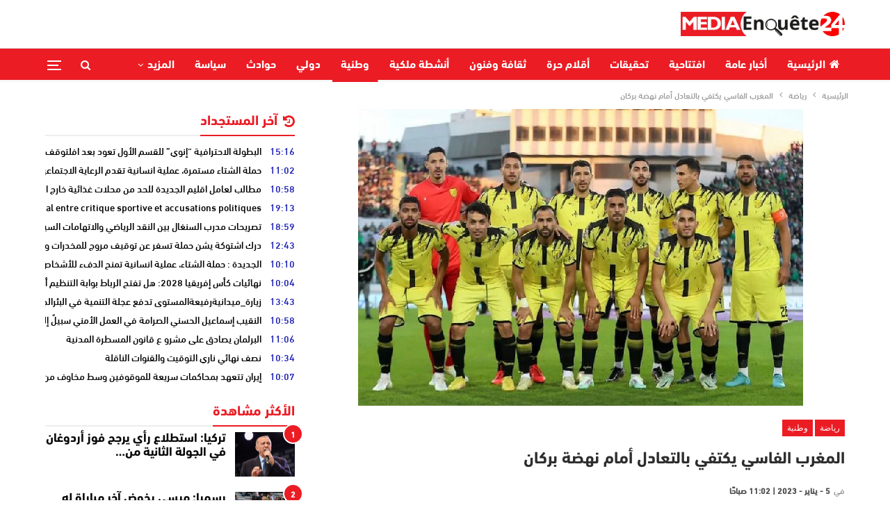

--- FILE ---
content_type: text/html; charset=UTF-8
request_url: https://mediaenquete24.com/%D8%A7%D9%84%D9%85%D8%BA%D8%B1%D8%A8-%D8%A7%D9%84%D9%81%D8%A7%D8%B3%D9%8A-%D9%8A%D9%83%D8%AA%D9%81%D9%8A-%D8%A8%D8%A7%D9%84%D8%AA%D8%B9%D8%A7%D8%AF%D9%84-%D8%A3%D9%85%D8%A7%D9%85-%D9%86%D9%87%D8%B6/
body_size: 22377
content:
	<!DOCTYPE html>
		<!--[if IE 8]>
	<html class="ie ie8" dir="rtl" lang="ar"> <![endif]-->
	<!--[if IE 9]>
	<html class="ie ie9" dir="rtl" lang="ar"> <![endif]-->
	<!--[if gt IE 9]><!-->
<html dir="rtl" lang="ar"> <!--<![endif]-->
	<head>
				<meta charset="UTF-8">
		<meta http-equiv="X-UA-Compatible" content="IE=edge">
		<meta name="viewport" content="width=device-width, initial-scale=1.0">
		<link rel="pingback" href="https://mediaenquete24.com/xmlrpc.php"/>

		<title>المغرب الفاسي يكتفي بالتعادل أمام نهضة بركان &#8211; mediaenquete24</title>
<meta name='robots' content='max-image-preview:large' />

<!-- Better Open Graph, Schema.org & Twitter Integration -->
<meta property="og:locale" content="ar"/>
<meta property="og:site_name" content="mediaenquete24"/>
<meta property="og:url" content="https://mediaenquete24.com/%d8%a7%d9%84%d9%85%d8%ba%d8%b1%d8%a8-%d8%a7%d9%84%d9%81%d8%a7%d8%b3%d9%8a-%d9%8a%d9%83%d8%aa%d9%81%d9%8a-%d8%a8%d8%a7%d9%84%d8%aa%d8%b9%d8%a7%d8%af%d9%84-%d8%a3%d9%85%d8%a7%d9%85-%d9%86%d9%87%d8%b6/"/>
<meta property="og:title" content="المغرب الفاسي يكتفي بالتعادل أمام نهضة بركان"/>
<meta property="og:image" content="https://mediaenquete24.com/wp-content/uploads/2023/01/Sans-titre-21.png"/>
<meta property="article:section" content="وطنية"/>
<meta property="article:tag" content="نادي المغرب الفاسي"/>
<meta property="og:description" content="تعادل فريق المغرب الفاسي (0 – 0) أمام ضيفه نهضة بركان، في مباراة لحساب الجولة العاشرة من منافسات البطولة الاحترافية، جرت أطوارها على أرضية المركب الكبير بمدينة فاس.&nbsp;وبهذا التعادل يكون المغرب الفاسي قد أضاف نقطة لرصيده الذي أصبح يعادل 14 نقطة، في"/>
<meta property="og:type" content="article"/>
<meta name="twitter:card" content="summary"/>
<meta name="twitter:url" content="https://mediaenquete24.com/%d8%a7%d9%84%d9%85%d8%ba%d8%b1%d8%a8-%d8%a7%d9%84%d9%81%d8%a7%d8%b3%d9%8a-%d9%8a%d9%83%d8%aa%d9%81%d9%8a-%d8%a8%d8%a7%d9%84%d8%aa%d8%b9%d8%a7%d8%af%d9%84-%d8%a3%d9%85%d8%a7%d9%85-%d9%86%d9%87%d8%b6/"/>
<meta name="twitter:title" content="المغرب الفاسي يكتفي بالتعادل أمام نهضة بركان"/>
<meta name="twitter:description" content="تعادل فريق المغرب الفاسي (0 – 0) أمام ضيفه نهضة بركان، في مباراة لحساب الجولة العاشرة من منافسات البطولة الاحترافية، جرت أطوارها على أرضية المركب الكبير بمدينة فاس.&nbsp;وبهذا التعادل يكون المغرب الفاسي قد أضاف نقطة لرصيده الذي أصبح يعادل 14 نقطة، في"/>
<meta name="twitter:image" content="https://mediaenquete24.com/wp-content/uploads/2023/01/Sans-titre-21.png"/>
<!-- / Better Open Graph, Schema.org & Twitter Integration. -->
<link rel='dns-prefetch' href='//fonts.googleapis.com' />
<link rel="alternate" type="application/rss+xml" title="mediaenquete24 &laquo; الخلاصة" href="https://mediaenquete24.com/feed/" />
<link rel="alternate" type="application/rss+xml" title="mediaenquete24 &laquo; خلاصة التعليقات" href="https://mediaenquete24.com/comments/feed/" />
<link rel="alternate" type="application/rss+xml" title="mediaenquete24 &laquo; المغرب الفاسي يكتفي بالتعادل أمام نهضة بركان خلاصة التعليقات" href="https://mediaenquete24.com/%d8%a7%d9%84%d9%85%d8%ba%d8%b1%d8%a8-%d8%a7%d9%84%d9%81%d8%a7%d8%b3%d9%8a-%d9%8a%d9%83%d8%aa%d9%81%d9%8a-%d8%a8%d8%a7%d9%84%d8%aa%d8%b9%d8%a7%d8%af%d9%84-%d8%a3%d9%85%d8%a7%d9%85-%d9%86%d9%87%d8%b6/feed/" />
<link rel="alternate" title="oEmbed (JSON)" type="application/json+oembed" href="https://mediaenquete24.com/wp-json/oembed/1.0/embed?url=https%3A%2F%2Fmediaenquete24.com%2F%25d8%25a7%25d9%2584%25d9%2585%25d8%25ba%25d8%25b1%25d8%25a8-%25d8%25a7%25d9%2584%25d9%2581%25d8%25a7%25d8%25b3%25d9%258a-%25d9%258a%25d9%2583%25d8%25aa%25d9%2581%25d9%258a-%25d8%25a8%25d8%25a7%25d9%2584%25d8%25aa%25d8%25b9%25d8%25a7%25d8%25af%25d9%2584-%25d8%25a3%25d9%2585%25d8%25a7%25d9%2585-%25d9%2586%25d9%2587%25d8%25b6%2F" />
<link rel="alternate" title="oEmbed (XML)" type="text/xml+oembed" href="https://mediaenquete24.com/wp-json/oembed/1.0/embed?url=https%3A%2F%2Fmediaenquete24.com%2F%25d8%25a7%25d9%2584%25d9%2585%25d8%25ba%25d8%25b1%25d8%25a8-%25d8%25a7%25d9%2584%25d9%2581%25d8%25a7%25d8%25b3%25d9%258a-%25d9%258a%25d9%2583%25d8%25aa%25d9%2581%25d9%258a-%25d8%25a8%25d8%25a7%25d9%2584%25d8%25aa%25d8%25b9%25d8%25a7%25d8%25af%25d9%2584-%25d8%25a3%25d9%2585%25d8%25a7%25d9%2585-%25d9%2586%25d9%2587%25d8%25b6%2F&#038;format=xml" />
<style id='wp-img-auto-sizes-contain-inline-css' type='text/css'>
img:is([sizes=auto i],[sizes^="auto," i]){contain-intrinsic-size:3000px 1500px}
/*# sourceURL=wp-img-auto-sizes-contain-inline-css */
</style>
<style id='wp-emoji-styles-inline-css' type='text/css'>

	img.wp-smiley, img.emoji {
		display: inline !important;
		border: none !important;
		box-shadow: none !important;
		height: 1em !important;
		width: 1em !important;
		margin: 0 0.07em !important;
		vertical-align: -0.1em !important;
		background: none !important;
		padding: 0 !important;
	}
/*# sourceURL=wp-emoji-styles-inline-css */
</style>
<style id='classic-theme-styles-inline-css' type='text/css'>
/*! This file is auto-generated */
.wp-block-button__link{color:#fff;background-color:#32373c;border-radius:9999px;box-shadow:none;text-decoration:none;padding:calc(.667em + 2px) calc(1.333em + 2px);font-size:1.125em}.wp-block-file__button{background:#32373c;color:#fff;text-decoration:none}
/*# sourceURL=/wp-includes/css/classic-themes.min.css */
</style>
<link rel='stylesheet' id='wp-polls-css' href='https://mediaenquete24.com/wp-content/plugins/wp-polls/polls-css.css?ver=2.77.2' type='text/css' media='all' />
<style id='wp-polls-inline-css' type='text/css'>
.wp-polls .pollbar {
	margin: 1px;
	font-size: 6px;
	line-height: 8px;
	height: 8px;
	background-image: url('https://mediaenquete24.com/wp-content/plugins/wp-polls/images/default/pollbg.gif');
	border: 1px solid #c8c8c8;
}

/*# sourceURL=wp-polls-inline-css */
</style>
<link rel='stylesheet' id='wp-polls-rtl-css' href='https://mediaenquete24.com/wp-content/plugins/wp-polls/polls-css-rtl.css?ver=2.77.2' type='text/css' media='all' />
<link rel='stylesheet' id='publisher-child-css' href='https://mediaenquete24.com/wp-content/themes/publisher-child/nh-custom/nh-style.css?ver=6.9' type='text/css' media='all' />
<link rel='stylesheet' id='better-framework-main-fonts-css' href='https://fonts.googleapis.com/css?family=Roboto:400,500%7CLato:400&#038;display=swap' type='text/css' media='all' />
<script type="text/javascript" src="https://mediaenquete24.com/wp-includes/js/jquery/jquery.min.js?ver=3.7.1" id="jquery-core-js"></script>
<script type="text/javascript" src="https://mediaenquete24.com/wp-includes/js/jquery/jquery-migrate.min.js?ver=3.4.1" id="jquery-migrate-js"></script>
<link rel="https://api.w.org/" href="https://mediaenquete24.com/wp-json/" /><link rel="alternate" title="JSON" type="application/json" href="https://mediaenquete24.com/wp-json/wp/v2/posts/1262" /><link rel="EditURI" type="application/rsd+xml" title="RSD" href="https://mediaenquete24.com/xmlrpc.php?rsd" />
<meta name="generator" content="WordPress 6.9" />
<link rel="canonical" href="https://mediaenquete24.com/%d8%a7%d9%84%d9%85%d8%ba%d8%b1%d8%a8-%d8%a7%d9%84%d9%81%d8%a7%d8%b3%d9%8a-%d9%8a%d9%83%d8%aa%d9%81%d9%8a-%d8%a8%d8%a7%d9%84%d8%aa%d8%b9%d8%a7%d8%af%d9%84-%d8%a3%d9%85%d8%a7%d9%85-%d9%86%d9%87%d8%b6/" />
<link rel='shortlink' href='https://mediaenquete24.com/?p=1262' />
<!-- HFCM by 99 Robots - Snippet # 1: ade mediaenquete24 -->
<script async src="https://pagead2.googlesyndication.com/pagead/js/adsbygoogle.js?client=ca-pub-5706564839477597"
     crossorigin="anonymous"></script>
<!-- /end HFCM by 99 Robots -->
			<link rel="shortcut icon" href="https://jaridapress.com/hespress2/wp-content/uploads/2021/10/index.png">      <meta name="onesignal" content="wordpress-plugin"/>
            <script>

      window.OneSignal = window.OneSignal || [];

      OneSignal.push( function() {
        OneSignal.SERVICE_WORKER_UPDATER_PATH = 'OneSignalSDKUpdaterWorker.js';
                      OneSignal.SERVICE_WORKER_PATH = 'OneSignalSDKWorker.js';
                      OneSignal.SERVICE_WORKER_PARAM = { scope: '/wp-content/plugins/onesignal-free-web-push-notifications/sdk_files/push/onesignal/' };
        OneSignal.setDefaultNotificationUrl("https://mediaenquete24.com");
        var oneSignal_options = {};
        window._oneSignalInitOptions = oneSignal_options;

        oneSignal_options['wordpress'] = true;
oneSignal_options['appId'] = 'ce276e7c-816a-420e-81cb-a5befffd5c20';
oneSignal_options['allowLocalhostAsSecureOrigin'] = true;
oneSignal_options['welcomeNotification'] = { };
oneSignal_options['welcomeNotification']['title'] = "";
oneSignal_options['welcomeNotification']['message'] = "شكرا للاشتراك";
oneSignal_options['path'] = "https://mediaenquete24.com/wp-content/plugins/onesignal-free-web-push-notifications/sdk_files/";
oneSignal_options['safari_web_id'] = "web.onesignal.auto.02fb3e7d-913a-4c9d-837c-ed1a77b6978e";
oneSignal_options['promptOptions'] = { };
oneSignal_options['promptOptions']['actionMessage'] = "اشترك الآن في جريدة ميديا أونكيت 24، لتصلك آخر الأخبار يوميا";
oneSignal_options['promptOptions']['acceptButtonText'] = "قبول";
oneSignal_options['promptOptions']['cancelButtonText'] = "لاحقا";
oneSignal_options['promptOptions']['siteName'] = "https://mediaenquete24.com/";
oneSignal_options['promptOptions']['autoAcceptTitle'] = "إقبل";
oneSignal_options['notifyButton'] = { };
oneSignal_options['notifyButton']['enable'] = true;
oneSignal_options['notifyButton']['position'] = 'bottom-right';
oneSignal_options['notifyButton']['theme'] = 'default';
oneSignal_options['notifyButton']['size'] = 'medium';
oneSignal_options['notifyButton']['showCredit'] = true;
oneSignal_options['notifyButton']['text'] = {};
oneSignal_options['notifyButton']['text']['tip.state.unsubscribed'] = 'إشترك لتلقي الإشعارات';
oneSignal_options['notifyButton']['text']['tip.state.subscribed'] = 'تمت عملية الإشترك بنجاح';
oneSignal_options['notifyButton']['text']['tip.state.blocked'] = 'لقد قمت بمنع الإشعارات';
oneSignal_options['notifyButton']['text']['message.action.subscribed'] = 'شكرا على الإشتراك';
oneSignal_options['notifyButton']['text']['message.action.resubscribed'] = 'تمت عملية الإشترك بنجاح';
oneSignal_options['notifyButton']['text']['message.action.unsubscribed'] = 'لن تستقبل أي إشعار مجددا';
oneSignal_options['notifyButton']['text']['dialog.main.button.subscribe'] = 'إشترك';
oneSignal_options['notifyButton']['text']['dialog.main.button.unsubscribe'] = 'إلغاء الإشتراك';
oneSignal_options['notifyButton']['text']['dialog.blocked.title'] = 'إزالة المنع عن الإشعارات';
oneSignal_options['notifyButton']['text']['dialog.blocked.message'] = 'إتبع الخطوات';
                OneSignal.init(window._oneSignalInitOptions);
                      });

      function documentInitOneSignal() {
        var oneSignal_elements = document.getElementsByClassName("OneSignal-prompt");

        var oneSignalLinkClickHandler = function(event) { OneSignal.push(['registerForPushNotifications']); event.preventDefault(); };        for(var i = 0; i < oneSignal_elements.length; i++)
          oneSignal_elements[i].addEventListener('click', oneSignalLinkClickHandler, false);
      }

      if (document.readyState === 'complete') {
           documentInitOneSignal();
      }
      else {
           window.addEventListener("load", function(event){
               documentInitOneSignal();
          });
      }
    </script>
<meta name="generator" content="Powered by WPBakery Page Builder - drag and drop page builder for WordPress."/>
<script type="application/ld+json">{
    "@context": "http://schema.org/",
    "@type": "Organization",
    "@id": "#organization",
    "logo": {
        "@type": "ImageObject",
        "url": "https://mediaenquete24.com/wp-content/uploads/2022/12/WhatsApp-Image-2022-11-23-at-18.46.05-1.png"
    },
    "url": "https://mediaenquete24.com/",
    "name": "mediaenquete24",
    "description": "\u062c\u0631\u064a\u062f\u0629"
}</script>
<script type="application/ld+json">{
    "@context": "http://schema.org/",
    "@type": "WebSite",
    "name": "mediaenquete24",
    "alternateName": "\u062c\u0631\u064a\u062f\u0629",
    "url": "https://mediaenquete24.com/"
}</script>
<script type="application/ld+json">{
    "@context": "http://schema.org/",
    "@type": "BlogPosting",
    "headline": "\u0627\u0644\u0645\u063a\u0631\u0628 \u0627\u0644\u0641\u0627\u0633\u064a \u064a\u0643\u062a\u0641\u064a \u0628\u0627\u0644\u062a\u0639\u0627\u062f\u0644 \u0623\u0645\u0627\u0645 \u0646\u0647\u0636\u0629 \u0628\u0631\u0643\u0627\u0646",
    "description": "\u062a\u0639\u0627\u062f\u0644 \u0641\u0631\u064a\u0642 \u0627\u0644\u0645\u063a\u0631\u0628 \u0627\u0644\u0641\u0627\u0633\u064a (0 \u2013 0) \u0623\u0645\u0627\u0645 \u0636\u064a\u0641\u0647 \u0646\u0647\u0636\u0629 \u0628\u0631\u0643\u0627\u0646\u060c \u0641\u064a \u0645\u0628\u0627\u0631\u0627\u0629 \u0644\u062d\u0633\u0627\u0628 \u0627\u0644\u062c\u0648\u0644\u0629 \u0627\u0644\u0639\u0627\u0634\u0631\u0629 \u0645\u0646 \u0645\u0646\u0627\u0641\u0633\u0627\u062a \u0627\u0644\u0628\u0637\u0648\u0644\u0629 \u0627\u0644\u0627\u062d\u062a\u0631\u0627\u0641\u064a\u0629\u060c \u062c\u0631\u062a \u0623\u0637\u0648\u0627\u0631\u0647\u0627 \u0639\u0644\u0649 \u0623\u0631\u0636\u064a\u0629 \u0627\u0644\u0645\u0631\u0643\u0628 \u0627\u0644\u0643\u0628\u064a\u0631 \u0628\u0645\u062f\u064a\u0646\u0629 \u0641\u0627\u0633.&nbsp;\u0648\u0628\u0647\u0630\u0627 \u0627\u0644\u062a\u0639\u0627\u062f\u0644 \u064a\u0643\u0648\u0646 \u0627\u0644\u0645\u063a\u0631\u0628 \u0627\u0644\u0641\u0627\u0633\u064a \u0642\u062f \u0623\u0636\u0627\u0641 \u0646\u0642\u0637\u0629 \u0644\u0631\u0635\u064a\u062f\u0647 \u0627\u0644\u0630\u064a \u0623\u0635\u0628\u062d \u064a\u0639\u0627\u062f\u0644 14 \u0646\u0642\u0637\u0629\u060c \u0641\u064a",
    "datePublished": "2023-01-05",
    "dateModified": "2023-01-04",
    "author": {
        "@type": "Person",
        "@id": "#person-adminadmin",
        "name": "admin admin"
    },
    "image": "https://mediaenquete24.com/wp-content/uploads/2023/01/Sans-titre-21.png",
    "interactionStatistic": [
        {
            "@type": "InteractionCounter",
            "interactionType": "http://schema.org/CommentAction",
            "userInteractionCount": "0"
        }
    ],
    "publisher": {
        "@id": "#organization"
    },
    "mainEntityOfPage": "https://mediaenquete24.com/%d8%a7%d9%84%d9%85%d8%ba%d8%b1%d8%a8-%d8%a7%d9%84%d9%81%d8%a7%d8%b3%d9%8a-%d9%8a%d9%83%d8%aa%d9%81%d9%8a-%d8%a8%d8%a7%d9%84%d8%aa%d8%b9%d8%a7%d8%af%d9%84-%d8%a3%d9%85%d8%a7%d9%85-%d9%86%d9%87%d8%b6/"
}</script>
<link rel='stylesheet' id='bf-minifed-css-1' href='https://mediaenquete24.com/wp-content/bs-booster-cache/3081fa3d2f3ef7ceebd41786cb8d5c51.css' type='text/css' media='all' />
<link rel='stylesheet' id='7.11.0-1768918586' href='https://mediaenquete24.com/wp-content/bs-booster-cache/8e7fbb927c7635d797e7f66a9d66a6ac.css' type='text/css' media='all' />

<!-- BetterFramework Head Inline CSS -->
<style>
.site-header .site-branding .logo img {
	width: 236px;
}

.site-header.header-style-2 .header-inner {
	padding: 17px 0 !important;
}

/**** Headings ****/

.section-heading.sh-t5 > .h-text:last-child:first-child::before {
    height: 2px !important;
}

.section-heading.sh-t5::before {
	height: 2px;
}

/**** 24 hours ****/

article.mh-posts-last-24-item a {
	font-weight: 400;
}

article.mh-posts-last-24-item .entry-time {
	color: #1E22B4;
	font-weight: 400;
}

.section-heading {
	margin-bottom: 8px !important;
}

/**** Slider ****/

.bs-slider-1-item .content-container {
	left: 0px !important;
	right: 0px !important;
	background-color: #00000054;
	padding-top: 15px;
}

.better-slider .better-control-nav {list-style: arabic-indic !important;}
.better-slider .better-control-nav li a {
    font-weight: bold;
    font-size: 14px;
    text-indent: 0px !important;
    overflow: hidden;
    height: 25px;
    width: 25px;
    border-radius: 0% !important;
    margin-top: 2px;
}

.better-control-nav li a.better-active {
	color: white;
}

.better-slider .better-control-nav li a:hover {
	color: white;
}

/**** textside ****/

.textside .listing-item-text-3 .title a {
	color: inherit;
	display: none;
}

.textside .section-heading {
	margin-bottom: 0px !important;
}

.textside .listing-item-text-3 .post-summary {
	margin-top: 0px !important;
	background-color: #f7f7f7;
	padding: 10px;
	text-align: justify;
}

.textside .listing-item-text-3 .item-inner {
	padding-bottom: 0px !important;
	border-bottom: 0px !important;
}

/**** Modern 3 ****/

.listing-mg-3-item .content-container {
	bottom: 0px;
	left: 0px;
	right: 0px;
	padding: 10px;
	background-color: #0000002e;
}

/**** Opinion ****/

.opinion .listing-item-tb-1 .img-holder {
	width: 102px;
	height: 102px;
	border-radius: 50px;
}

.opinion .featured.featured-type-featured-image::before {
	content: "";
	width: 30px;
	height: 30px;
	display: block;
	border-radius: 5em;
	z-index: 2;
	bottom: -15px;
	position: absolute;
	left: 40%;
	background-color: rgba(30, 34, 180, 0.84) !important;
	background: url(https://jaridapress.com/hespress2/wp-content/uploads/2021/10/pen-fontawesome.png) center no-repeat;
	background-size: auto;
	background-size: 1.2em 1.2em;
}

.opinion .listing-item-tb-1 {
	margin-bottom: 0px !important;
    background-color: #f7f7f7;
    padding: 22px;
}

/**** Opinion1 ****/

.opinion1 .listing-item-tb-1 .img-holder {
	width: 78px;
	height: 78px;
	border-radius: 50px;
}

.opinion1 .listing-item-tb-1 {
	margin-bottom: 0px !important;
    background-color: #f7f7f7;
    padding: 12px !important;
}

.opinion1 .section-heading {
	margin-bottom: 0px !important;
}

/**** Opinion2 ****/

.opinion2 .listing-item-tb-1 .img-holder {
	width: 150px;
	height: 102px;
}

/**** Sport ****/

.sport .section-heading.sh-t3 {
	text-align: center;
}

.sport .section-heading .h-text {
	font-size: 32px;
	padding-bottom: 17px !important;
    padding-top: 17px !important;
}

.listing-mg-type-1 .content-container {
	bottom: 0px;
	left: 0px;
	right: 0px;
	padding: 15px;
	background-color: #0000004a;
}

/**** title dot ****/

.titledot .listing-item-text-2 .item-inner {
	border-left: none;
	border-right: none;
	padding: 0px 8px 0px 0px !important;
}

.titledot .listing-item-text-2 .title a {
	color: inherit;
	overflow: hidden;
	height: 22px;
	display: block;
}

.titledot .listing-item-text-2 .item-inner::before {
	content: "\2022";
	color: blue;
	vertical-align: middle;
	font-size: 24px;
	display: inline-block;
	position: absolute;
	right: -8px;
	top: -13px;
}

.titledot .listing.listing-mix-3-3 .row-1 + .row-2 {
	margin-top: 0px !important;
	padding: 20px;
}

.titledot .listing.listing-mix-3-3 .listing-item-text-2 {
	margin-bottom: 15px !important;
}

/**** search + canvas ****/

/*.site-header .search-container .search-handler, .site-header .shop-cart-container .cart-handler {
	background-color: #e1e1e1;
	border-radius: 50px;
	height: 30px;
}

.site-header .off-canvas-menu-icon .off-canvas-menu-icon-el, .site-header .off-canvas-menu-icon .off-canvas-menu-icon-el::after, .site-header .off-canvas-menu-icon .off-canvas-menu-icon-el::before {
	background-color: #1e22b4 !important;
	height: 3px;
}
*/

/**** Video ****/

.videos .listing.columns-4 .listing-item:nth-child(4n-3), .mega-links.columns-4 > .menu-item:nth-child(4n-3) {
	padding-left: 10px !important;
}

.videos .listing.columns-4 .listing-item:nth-child(4n+2), .mega-links.columns-4 > .menu-item:nth-child(4n+2) {
	padding-left: 10px !important;
	padding-right: 0px !important;
}

.videos .listing.columns-4 .listing-item:nth-child(4n+3), .mega-links.columns-4 > .menu-item:nth-child(4n+3) {
	padding-left: 10px !important;
	padding-right: 0px !important;
}

.videos .listing.columns-4 .listing-item:nth-child(4n+4), .mega-links.columns-4 > .menu-item:nth-child(4n+4) {
	padding-right: 0px !important;
	padding-left: 10px !important;
}

.listing-mg-3-item {
	margin-bottom: 10px;
}

/**** Caricature ***/

.caricature .listing-item-classic-1 .featured .img-holder {
	height: 293px;
}

.caricature .listing-item-classic-1 .title {
	display: none;
}

/**** Polls ****/

.wp-polls LABEL {
	font-family: 'DIN Next LT Arabic Light';
	font-size: 16px;
	line-height: 35px;
	margin-right: 8px;
}

.polltitle {
	font-family: 'DIN Next LT Arabic Medium';
	font-size: 17px;
	color: #232323;
}

.wp-polls .Buttons {
	border: 1px solid #1e22b4;
	border-radius: 17px;
	background-color: #fff !important;
	color: #1e22b4;
	font-family: 'DIN Next LT Arabic bold';
}
/* responsive phone */ @media(max-width: 767px){.rh-header .rh-container {
    background-color: #8c2020;
}
.rh-header .logo-container {padding: 0px 112px 0 0;}
.rh-header .logo-container {height: 74px;}
.listing-item-classic-1 .featured .img-holder {border-radius: 10px;}
.listing-classic-1.columns-2 .listing-item-classic-1:last-child .listing-inner, .listing-classic-1.columns-3 .listing-item-classic-1:last-child .listing-inner, .listing-item-classic-1 .listing-inner {padding-bottom: 0px !important;border-bottom: none !important;}
.term-badges.floated {right: 0;left: auto;margin: 10px;}
.term-badges.floated a {margin-left: 3px;margin-right: auto;border-radius: 5px;}}

</style>
<!-- /BetterFramework Head Inline CSS-->
<noscript><style> .wpb_animate_when_almost_visible { opacity: 1; }</style></noscript>	<style id='global-styles-inline-css' type='text/css'>
:root{--wp--preset--aspect-ratio--square: 1;--wp--preset--aspect-ratio--4-3: 4/3;--wp--preset--aspect-ratio--3-4: 3/4;--wp--preset--aspect-ratio--3-2: 3/2;--wp--preset--aspect-ratio--2-3: 2/3;--wp--preset--aspect-ratio--16-9: 16/9;--wp--preset--aspect-ratio--9-16: 9/16;--wp--preset--color--black: #000000;--wp--preset--color--cyan-bluish-gray: #abb8c3;--wp--preset--color--white: #ffffff;--wp--preset--color--pale-pink: #f78da7;--wp--preset--color--vivid-red: #cf2e2e;--wp--preset--color--luminous-vivid-orange: #ff6900;--wp--preset--color--luminous-vivid-amber: #fcb900;--wp--preset--color--light-green-cyan: #7bdcb5;--wp--preset--color--vivid-green-cyan: #00d084;--wp--preset--color--pale-cyan-blue: #8ed1fc;--wp--preset--color--vivid-cyan-blue: #0693e3;--wp--preset--color--vivid-purple: #9b51e0;--wp--preset--gradient--vivid-cyan-blue-to-vivid-purple: linear-gradient(135deg,rgb(6,147,227) 0%,rgb(155,81,224) 100%);--wp--preset--gradient--light-green-cyan-to-vivid-green-cyan: linear-gradient(135deg,rgb(122,220,180) 0%,rgb(0,208,130) 100%);--wp--preset--gradient--luminous-vivid-amber-to-luminous-vivid-orange: linear-gradient(135deg,rgb(252,185,0) 0%,rgb(255,105,0) 100%);--wp--preset--gradient--luminous-vivid-orange-to-vivid-red: linear-gradient(135deg,rgb(255,105,0) 0%,rgb(207,46,46) 100%);--wp--preset--gradient--very-light-gray-to-cyan-bluish-gray: linear-gradient(135deg,rgb(238,238,238) 0%,rgb(169,184,195) 100%);--wp--preset--gradient--cool-to-warm-spectrum: linear-gradient(135deg,rgb(74,234,220) 0%,rgb(151,120,209) 20%,rgb(207,42,186) 40%,rgb(238,44,130) 60%,rgb(251,105,98) 80%,rgb(254,248,76) 100%);--wp--preset--gradient--blush-light-purple: linear-gradient(135deg,rgb(255,206,236) 0%,rgb(152,150,240) 100%);--wp--preset--gradient--blush-bordeaux: linear-gradient(135deg,rgb(254,205,165) 0%,rgb(254,45,45) 50%,rgb(107,0,62) 100%);--wp--preset--gradient--luminous-dusk: linear-gradient(135deg,rgb(255,203,112) 0%,rgb(199,81,192) 50%,rgb(65,88,208) 100%);--wp--preset--gradient--pale-ocean: linear-gradient(135deg,rgb(255,245,203) 0%,rgb(182,227,212) 50%,rgb(51,167,181) 100%);--wp--preset--gradient--electric-grass: linear-gradient(135deg,rgb(202,248,128) 0%,rgb(113,206,126) 100%);--wp--preset--gradient--midnight: linear-gradient(135deg,rgb(2,3,129) 0%,rgb(40,116,252) 100%);--wp--preset--font-size--small: 13px;--wp--preset--font-size--medium: 20px;--wp--preset--font-size--large: 36px;--wp--preset--font-size--x-large: 42px;--wp--preset--spacing--20: 0.44rem;--wp--preset--spacing--30: 0.67rem;--wp--preset--spacing--40: 1rem;--wp--preset--spacing--50: 1.5rem;--wp--preset--spacing--60: 2.25rem;--wp--preset--spacing--70: 3.38rem;--wp--preset--spacing--80: 5.06rem;--wp--preset--shadow--natural: 6px 6px 9px rgba(0, 0, 0, 0.2);--wp--preset--shadow--deep: 12px 12px 50px rgba(0, 0, 0, 0.4);--wp--preset--shadow--sharp: 6px 6px 0px rgba(0, 0, 0, 0.2);--wp--preset--shadow--outlined: 6px 6px 0px -3px rgb(255, 255, 255), 6px 6px rgb(0, 0, 0);--wp--preset--shadow--crisp: 6px 6px 0px rgb(0, 0, 0);}:where(.is-layout-flex){gap: 0.5em;}:where(.is-layout-grid){gap: 0.5em;}body .is-layout-flex{display: flex;}.is-layout-flex{flex-wrap: wrap;align-items: center;}.is-layout-flex > :is(*, div){margin: 0;}body .is-layout-grid{display: grid;}.is-layout-grid > :is(*, div){margin: 0;}:where(.wp-block-columns.is-layout-flex){gap: 2em;}:where(.wp-block-columns.is-layout-grid){gap: 2em;}:where(.wp-block-post-template.is-layout-flex){gap: 1.25em;}:where(.wp-block-post-template.is-layout-grid){gap: 1.25em;}.has-black-color{color: var(--wp--preset--color--black) !important;}.has-cyan-bluish-gray-color{color: var(--wp--preset--color--cyan-bluish-gray) !important;}.has-white-color{color: var(--wp--preset--color--white) !important;}.has-pale-pink-color{color: var(--wp--preset--color--pale-pink) !important;}.has-vivid-red-color{color: var(--wp--preset--color--vivid-red) !important;}.has-luminous-vivid-orange-color{color: var(--wp--preset--color--luminous-vivid-orange) !important;}.has-luminous-vivid-amber-color{color: var(--wp--preset--color--luminous-vivid-amber) !important;}.has-light-green-cyan-color{color: var(--wp--preset--color--light-green-cyan) !important;}.has-vivid-green-cyan-color{color: var(--wp--preset--color--vivid-green-cyan) !important;}.has-pale-cyan-blue-color{color: var(--wp--preset--color--pale-cyan-blue) !important;}.has-vivid-cyan-blue-color{color: var(--wp--preset--color--vivid-cyan-blue) !important;}.has-vivid-purple-color{color: var(--wp--preset--color--vivid-purple) !important;}.has-black-background-color{background-color: var(--wp--preset--color--black) !important;}.has-cyan-bluish-gray-background-color{background-color: var(--wp--preset--color--cyan-bluish-gray) !important;}.has-white-background-color{background-color: var(--wp--preset--color--white) !important;}.has-pale-pink-background-color{background-color: var(--wp--preset--color--pale-pink) !important;}.has-vivid-red-background-color{background-color: var(--wp--preset--color--vivid-red) !important;}.has-luminous-vivid-orange-background-color{background-color: var(--wp--preset--color--luminous-vivid-orange) !important;}.has-luminous-vivid-amber-background-color{background-color: var(--wp--preset--color--luminous-vivid-amber) !important;}.has-light-green-cyan-background-color{background-color: var(--wp--preset--color--light-green-cyan) !important;}.has-vivid-green-cyan-background-color{background-color: var(--wp--preset--color--vivid-green-cyan) !important;}.has-pale-cyan-blue-background-color{background-color: var(--wp--preset--color--pale-cyan-blue) !important;}.has-vivid-cyan-blue-background-color{background-color: var(--wp--preset--color--vivid-cyan-blue) !important;}.has-vivid-purple-background-color{background-color: var(--wp--preset--color--vivid-purple) !important;}.has-black-border-color{border-color: var(--wp--preset--color--black) !important;}.has-cyan-bluish-gray-border-color{border-color: var(--wp--preset--color--cyan-bluish-gray) !important;}.has-white-border-color{border-color: var(--wp--preset--color--white) !important;}.has-pale-pink-border-color{border-color: var(--wp--preset--color--pale-pink) !important;}.has-vivid-red-border-color{border-color: var(--wp--preset--color--vivid-red) !important;}.has-luminous-vivid-orange-border-color{border-color: var(--wp--preset--color--luminous-vivid-orange) !important;}.has-luminous-vivid-amber-border-color{border-color: var(--wp--preset--color--luminous-vivid-amber) !important;}.has-light-green-cyan-border-color{border-color: var(--wp--preset--color--light-green-cyan) !important;}.has-vivid-green-cyan-border-color{border-color: var(--wp--preset--color--vivid-green-cyan) !important;}.has-pale-cyan-blue-border-color{border-color: var(--wp--preset--color--pale-cyan-blue) !important;}.has-vivid-cyan-blue-border-color{border-color: var(--wp--preset--color--vivid-cyan-blue) !important;}.has-vivid-purple-border-color{border-color: var(--wp--preset--color--vivid-purple) !important;}.has-vivid-cyan-blue-to-vivid-purple-gradient-background{background: var(--wp--preset--gradient--vivid-cyan-blue-to-vivid-purple) !important;}.has-light-green-cyan-to-vivid-green-cyan-gradient-background{background: var(--wp--preset--gradient--light-green-cyan-to-vivid-green-cyan) !important;}.has-luminous-vivid-amber-to-luminous-vivid-orange-gradient-background{background: var(--wp--preset--gradient--luminous-vivid-amber-to-luminous-vivid-orange) !important;}.has-luminous-vivid-orange-to-vivid-red-gradient-background{background: var(--wp--preset--gradient--luminous-vivid-orange-to-vivid-red) !important;}.has-very-light-gray-to-cyan-bluish-gray-gradient-background{background: var(--wp--preset--gradient--very-light-gray-to-cyan-bluish-gray) !important;}.has-cool-to-warm-spectrum-gradient-background{background: var(--wp--preset--gradient--cool-to-warm-spectrum) !important;}.has-blush-light-purple-gradient-background{background: var(--wp--preset--gradient--blush-light-purple) !important;}.has-blush-bordeaux-gradient-background{background: var(--wp--preset--gradient--blush-bordeaux) !important;}.has-luminous-dusk-gradient-background{background: var(--wp--preset--gradient--luminous-dusk) !important;}.has-pale-ocean-gradient-background{background: var(--wp--preset--gradient--pale-ocean) !important;}.has-electric-grass-gradient-background{background: var(--wp--preset--gradient--electric-grass) !important;}.has-midnight-gradient-background{background: var(--wp--preset--gradient--midnight) !important;}.has-small-font-size{font-size: var(--wp--preset--font-size--small) !important;}.has-medium-font-size{font-size: var(--wp--preset--font-size--medium) !important;}.has-large-font-size{font-size: var(--wp--preset--font-size--large) !important;}.has-x-large-font-size{font-size: var(--wp--preset--font-size--x-large) !important;}
/*# sourceURL=global-styles-inline-css */
</style>
</head>

<body class="rtl wp-singular post-template-default single single-post postid-1262 single-format-standard wp-theme-publisher wp-child-theme-publisher-child bs-theme bs-publisher bs-publisher-clean-magazine active-light-box close-rh page-layout-2-col page-layout-2-col-right full-width active-sticky-sidebar main-menu-sticky main-menu-full-width active-ajax-search single-prim-cat-395 single-cat-395 single-cat-513  wpb-js-composer js-comp-ver-6.7.0 vc_responsive bs-ll-a" dir="rtl">
<div class="off-canvas-overlay"></div>
<div class="off-canvas-container left skin-white">
	<div class="off-canvas-inner">
		<span class="canvas-close"><i></i></span>
					<div class="off-canvas-header">
								<div class="site-description">جريدة</div>
			</div>
						<div class="off-canvas-search">
				<form role="search" method="get" action="https://mediaenquete24.com">
					<input type="text" name="s" value=""
					       placeholder="بحث...">
					<i class="fa fa-search"></i>
				</form>
			</div>
						<div class="off-canvas-menu">
				<div class="off-canvas-menu-fallback"></div>
			</div>
						<div class="off_canvas_footer">
				<div class="off_canvas_footer-info entry-content">
							<div  class="  better-studio-shortcode bsc-clearfix better-social-counter style-button colored in-4-col">
						<ul class="social-list bsc-clearfix"><li class="social-item facebook"><a href = "https://www.facebook.com/100089361363247" target = "_blank" > <i class="item-icon bsfi-facebook" ></i><span class="item-title" > Likes </span> </a> </li> <li class="social-item twitter"><a href = "https://twitter.com/mediaenquete24" target = "_blank" > <i class="item-icon bsfi-twitter" ></i><span class="item-title" > Followers </span> </a> </li> <li class="social-item youtube"><a href = "https://youtube.com/channel/UCZNjP9aEg1nhjdVSm4MoQ3g" target = "_blank" > <i class="item-icon bsfi-youtube" ></i><span class="item-title" > Subscribers </span> </a> </li> <li class="social-item instagram"><a href = "https://instagram.com/mediaenquete24" target = "_blank" > <i class="item-icon bsfi-instagram" ></i><span class="item-title" > Followers </span> </a> </li> 			</ul>
		</div>
						</div>
			</div>
				</div>
</div>
		<div class="main-wrap content-main-wrap">
			<header id="header" class="site-header header-style-2 full-width" itemscope="itemscope" itemtype="https://schema.org/WPHeader">

				<div class="header-inner">
			<div class="content-wrap">
				<div class="container">
					<div class="row">
						<div class="row-height">
							<div class="logo-col col-xs-12">
								<div class="col-inside">
									<div id="site-branding" class="site-branding">
	<p  id="site-title" class="logo h1 img-logo">
	<a href="https://mediaenquete24.com/" itemprop="url" rel="home">
					<img id="site-logo" src="https://mediaenquete24.com/wp-content/uploads/2022/12/WhatsApp-Image-2022-11-23-at-18.46.05-1.png"
			     alt="mediaenquete24"  />

			<span class="site-title">mediaenquete24 - جريدة</span>
				</a>
</p>
</div><!-- .site-branding -->
								</div>
							</div>
													</div>
					</div>
				</div>
			</div>
		</div>

		<div id="menu-main" class="menu main-menu-wrapper show-search-item show-off-canvas menu-actions-btn-width-2" role="navigation" itemscope="itemscope" itemtype="https://schema.org/SiteNavigationElement">
	<div class="main-menu-inner">
		<div class="content-wrap">
			<div class="container">

				<nav class="main-menu-container">
					<ul id="main-navigation" class="main-menu menu bsm-pure clearfix">
						<li id="menu-item-189" class="menu-have-icon menu-icon-type-fontawesome menu-item menu-item-type-post_type menu-item-object-page menu-item-home better-anim-fade menu-item-189"><a href="https://mediaenquete24.com/"><i class="bf-icon  fa fa-home"></i>الرئيسية</a></li>
<li id="menu-item-1865" class="menu-item menu-item-type-taxonomy menu-item-object-category menu-term-445 better-anim-fade menu-item-1865"><a href="https://mediaenquete24.com/category/%d8%a3%d8%ae%d8%a8%d8%a7%d8%b1-%d8%b9%d8%a7%d9%85%d8%a9/">أخبار عامة</a></li>
<li id="menu-item-1864" class="menu-item menu-item-type-taxonomy menu-item-object-category menu-term-2918 better-anim-fade menu-item-1864"><a href="https://mediaenquete24.com/category/%d8%a7%d9%81%d8%aa%d8%aa%d8%a7%d8%ad%d9%8a%d8%a9/">افتتاحية</a></li>
<li id="menu-item-2334" class="menu-item menu-item-type-taxonomy menu-item-object-category menu-term-5759 better-anim-fade menu-item-2334"><a href="https://mediaenquete24.com/category/%d8%aa%d8%ad%d9%82%d9%8a%d9%82%d8%a7%d8%aa/">تحقيقات</a></li>
<li id="menu-item-1868" class="menu-item menu-item-type-taxonomy menu-item-object-category menu-term-9 better-anim-fade menu-item-1868"><a href="https://mediaenquete24.com/category/%d8%a3%d9%82%d9%84%d8%a7%d9%85-%d8%ad%d8%b1%d8%a9/">أقلام حرة</a></li>
<li id="menu-item-2335" class="menu-item menu-item-type-taxonomy menu-item-object-category menu-term-8 better-anim-fade menu-item-2335"><a href="https://mediaenquete24.com/category/%d8%ab%d9%82%d8%a7%d9%81%d8%a9-%d9%88%d9%81%d9%86%d9%88%d9%86/">ثقافة وفنون</a></li>
<li id="menu-item-1867" class="menu-item menu-item-type-taxonomy menu-item-object-category menu-term-490 better-anim-fade menu-item-1867"><a href="https://mediaenquete24.com/category/%d8%a3%d9%86%d8%b4%d8%b7%d8%a9-%d9%85%d9%84%d9%83%d9%8a%d8%a9/">أنشطة ملكية</a></li>
<li id="menu-item-2336" class="menu-item menu-item-type-taxonomy menu-item-object-category current-post-ancestor current-menu-parent current-post-parent menu-term-513 better-anim-fade menu-item-2336"><a href="https://mediaenquete24.com/category/%d9%88%d8%b7%d9%86%d9%8a%d8%a9/">وطنية</a></li>
<li id="menu-item-2337" class="menu-item menu-item-type-taxonomy menu-item-object-category menu-term-346 better-anim-fade menu-item-2337"><a href="https://mediaenquete24.com/category/%d8%af%d9%88%d9%84%d9%8a/">دولي</a></li>
<li id="menu-item-2338" class="menu-item menu-item-type-taxonomy menu-item-object-category menu-term-316 better-anim-fade menu-item-2338"><a href="https://mediaenquete24.com/category/%d8%ad%d9%88%d8%a7%d8%af%d8%ab/">حوادث</a></li>
<li id="menu-item-2339" class="menu-item menu-item-type-taxonomy menu-item-object-category menu-term-566 better-anim-fade menu-item-2339"><a href="https://mediaenquete24.com/category/%d8%b3%d9%8a%d8%a7%d8%b3%d8%a9/">سياسة</a></li>
<li id="menu-item-2341" class="menu-item menu-item-type-taxonomy menu-item-object-category current-post-ancestor current-menu-parent current-post-parent menu-term-395 better-anim-fade menu-item-2341"><a href="https://mediaenquete24.com/category/%d8%b1%d9%8a%d8%a7%d8%b6%d8%a9/">رياضة</a></li>
<li id="menu-item-2342" class="menu-item menu-item-type-taxonomy menu-item-object-category menu-term-1368 better-anim-fade menu-item-2342"><a href="https://mediaenquete24.com/category/%d8%a7%d9%82%d8%aa%d8%b5%d8%a7%d8%af/">اقتصاد</a></li>
<li id="menu-item-2343" class="menu-item menu-item-type-taxonomy menu-item-object-category menu-term-4605 better-anim-fade menu-item-2343"><a href="https://mediaenquete24.com/category/%d8%aa%d8%b1%d8%a8%d9%8a%d8%a9-%d9%88%d8%aa%d8%b9%d9%84%d9%8a%d9%85/">تربية وتعليم</a></li>
<li id="menu-item-2344" class="menu-item menu-item-type-taxonomy menu-item-object-category menu-term-2898 better-anim-fade menu-item-2344"><a href="https://mediaenquete24.com/category/%d8%a7%d9%84%d8%b5%d8%ad%d8%a9/">الصحة</a></li>
<li id="menu-item-2345" class="menu-item menu-item-type-taxonomy menu-item-object-category menu-term-5300 better-anim-fade menu-item-2345"><a href="https://mediaenquete24.com/category/%d8%ac%d9%87%d8%a7%d8%aa/">جهات</a></li>
<li id="menu-item-2346" class="menu-item menu-item-type-taxonomy menu-item-object-category menu-term-5670 better-anim-fade menu-item-2346"><a href="https://mediaenquete24.com/category/%d9%85%d8%ac%d8%aa%d9%85%d8%b9/">مجتمع</a></li>
<li id="menu-item-2347" class="menu-item menu-item-type-taxonomy menu-item-object-category menu-term-5760 better-anim-fade menu-item-2347"><a href="https://mediaenquete24.com/category/%d8%aa%d8%a8%d8%b1%d9%8a%d9%83%d8%a7%d8%aa-%d9%88%d8%aa%d9%87%d8%a7%d9%86%d9%8a/">تبريكات وتهاني</a></li>
<li id="menu-item-2348" class="menu-item menu-item-type-taxonomy menu-item-object-category menu-term-3927 better-anim-fade menu-item-2348"><a href="https://mediaenquete24.com/category/%d9%85%d8%ba%d8%a7%d8%b1%d8%a8%d8%a9-%d8%a7%d9%84%d8%b9%d8%a7%d9%84%d9%85/">مغاربة العالم</a></li>
<li id="menu-item-2349" class="menu-item menu-item-type-taxonomy menu-item-object-category menu-term-15 better-anim-fade menu-item-2349"><a href="https://mediaenquete24.com/category/%d8%b5%d9%88%d8%aa-%d9%88%d8%b5%d9%88%d8%b1%d8%a9/">صوت وصورة</a></li>
					</ul><!-- #main-navigation -->
											<div class="menu-action-buttons width-2">
															<div class="off-canvas-menu-icon-container off-icon-left">
									<div class="off-canvas-menu-icon">
										<div class="off-canvas-menu-icon-el"></div>
									</div>
								</div>
																<div class="search-container close">
									<span class="search-handler"><i class="fa fa-search"></i></span>

									<div class="search-box clearfix">
										<form role="search" method="get" class="search-form clearfix" action="https://mediaenquete24.com">
	<input type="search" class="search-field"
	       placeholder="بحث..."
	       value="" name="s"
	       title="البحث عن:"
	       autocomplete="off">
	<input type="submit" class="search-submit" value="بحث">
</form><!-- .search-form -->
									</div>
								</div>
														</div>
										</nav><!-- .main-menu-container -->

			</div>
		</div>
	</div>
</div><!-- .menu -->
	</header><!-- .header -->
	<div class="rh-header clearfix dark deferred-block-exclude">
		<div class="rh-container clearfix">

			<div class="menu-container close">
				<span class="menu-handler"><span class="lines"></span></span>
			</div><!-- .menu-container -->

			<div class="logo-container rh-img-logo">
				<a href="https://mediaenquete24.com/" itemprop="url" rel="home">
											<img src="https://mediaenquete24.com/wp-content/uploads/2022/12/WhatsApp-Image-2022-11-23-at-18.46.05-1.png"
						     alt="mediaenquete24"  />				</a>
			</div><!-- .logo-container -->
		</div><!-- .rh-container -->
	</div><!-- .rh-header -->
<nav role="navigation" aria-label="Breadcrumbs" class="bf-breadcrumb clearfix bc-top-style"><div class="container bf-breadcrumb-container"><ul class="bf-breadcrumb-items" itemscope itemtype="http://schema.org/BreadcrumbList"><meta name="numberOfItems" content="3" /><meta name="itemListOrder" content="Ascending" /><li itemprop="itemListElement" itemscope itemtype="http://schema.org/ListItem" class="bf-breadcrumb-item bf-breadcrumb-begin"><a itemprop="item" href="https://mediaenquete24.com" rel="home"><span itemprop="name">الرئيسية</span></a><meta itemprop="position" content="1" /></li><li itemprop="itemListElement" itemscope itemtype="http://schema.org/ListItem" class="bf-breadcrumb-item"><a itemprop="item" href="https://mediaenquete24.com/category/%d8%b1%d9%8a%d8%a7%d8%b6%d8%a9/" ><span itemprop="name">رياضة</span></a><meta itemprop="position" content="2" /></li><li itemprop="itemListElement" itemscope itemtype="http://schema.org/ListItem" class="bf-breadcrumb-item bf-breadcrumb-end"><span itemprop="name">المغرب الفاسي يكتفي بالتعادل أمام نهضة بركان</span><meta itemprop="item" content="https://mediaenquete24.com/%d8%a7%d9%84%d9%85%d8%ba%d8%b1%d8%a8-%d8%a7%d9%84%d9%81%d8%a7%d8%b3%d9%8a-%d9%8a%d9%83%d8%aa%d9%81%d9%8a-%d8%a8%d8%a7%d9%84%d8%aa%d8%b9%d8%a7%d8%af%d9%84-%d8%a3%d9%85%d8%a7%d9%85-%d9%86%d9%87%d8%b6/"/><meta itemprop="position" content="3" /></li></ul></div></nav><div class="content-wrap">
		<main id="content" class="content-container">

		<div class="container layout-2-col layout-2-col-1 layout-right-sidebar layout-bc-before post-template-10">

			<div class="row main-section">
										<div class="col-sm-8 content-column">
							<div class="single-container">
																<article id="post-1262" class="post-1262 post type-post status-publish format-standard has-post-thumbnail  category-395 category-513 tag-2965 tag-2973 tag-2970 tag-2964 tag-2979 tag-1155 tag-2974 tag-244 tag-2962 tag-2976 tag-2969 tag-2968 tag-2978 tag-2977 tag-2967 tag-2975 tag-2971 tag-2963 tag-2972 tag-2966 single-post-content">
									<div class="single-featured"><a class="post-thumbnail open-lightbox" href="https://mediaenquete24.com/wp-content/uploads/2023/01/Sans-titre-21.png"><img  width="640" height="427" alt="" data-src="https://mediaenquete24.com/wp-content/uploads/2023/01/Sans-titre-21.png">											</a>
											</div>
																		<div class="post-header-inner">
										<div class="post-header-title">
											<div class="term-badges floated"><span class="term-badge term-395"><a href="https://mediaenquete24.com/category/%d8%b1%d9%8a%d8%a7%d8%b6%d8%a9/">رياضة</a></span><span class="term-badge term-513"><a href="https://mediaenquete24.com/category/%d9%88%d8%b7%d9%86%d9%8a%d8%a9/">وطنية</a></span></div>											<h1 class="single-post-title">
												<span class="post-title" itemprop="headline">المغرب الفاسي يكتفي بالتعادل أمام نهضة بركان</span>
											</h1>
											<div class="post-meta single-post-meta">
				<span class="time"><time class="post-published updated"
			                         datetime="2023-01-05T11:02:50+01:00">في <b>5 -  يناير - 2023 | 11:02 صباحًا</b></time></span>
			</div>
										</div>
									</div>
																		<div class="entry-content clearfix single-post-content">
										<h3><strong>تعادل فريق المغرب الفاسي (0 – 0) أمام ضيفه نهضة بركان، في مباراة لحساب الجولة العاشرة من منافسات البطولة الاحترافية، جرت أطوارها على أرضية المركب الكبير بمدينة فاس.</strong></h3>
<p>&nbsp;</p>
<h3><strong>وبهذا التعادل يكون المغرب الفاسي قد أضاف نقطة لرصيده الذي أصبح يعادل 14 نقطة، فيما أصبح رصيد الفريق “البركاني” يعادل 11 نقطة في المرتبة 13.</strong></h3>
<div></div>
									</div>
										<div class="entry-terms post-tags clearfix ">
		<span class="terms-label"><i class="fa fa-tags"></i></span>
		<a href="https://mediaenquete24.com/tag/%d8%a3%d9%87%d8%af%d8%a7%d9%81-%d8%a7%d9%84%d9%85%d8%ba%d8%b1%d8%a8-%d8%a7%d9%84%d9%81%d8%a7%d8%b3%d9%8a/" rel="tag">أهداف المغرب الفاسي</a><a href="https://mediaenquete24.com/tag/%d8%a7%d9%84%d8%ac%d9%8a%d8%b4-%d8%a7%d9%84%d9%85%d8%ba%d8%b1%d8%a8%d9%8a/" rel="tag">الجيش المغربي</a><a href="https://mediaenquete24.com/tag/%d8%a7%d9%84%d8%b1%d8%ac%d8%a7%d8%a1-%d8%a7%d9%84%d8%a8%d9%8a%d8%b6%d8%a7%d9%88%d9%8a-%d8%b6%d8%af-%d8%a7%d9%84%d9%85%d8%ba%d8%b1%d8%a8-%d8%a7%d9%84%d9%81%d8%a7%d8%b3%d9%8a/" rel="tag">الرجاء البيضاوي ضد المغرب الفاسي</a><a href="https://mediaenquete24.com/tag/%d8%a7%d9%84%d8%b1%d8%ac%d8%a7%d8%a1-%d8%b6%d8%af-%d8%a7%d9%84%d9%85%d8%ba%d8%b1%d8%a8-%d8%a7%d9%84%d9%81%d8%a7%d8%b3%d9%8a/" rel="tag">الرجاء ضد المغرب الفاسي</a><a href="https://mediaenquete24.com/tag/%d8%a7%d9%84%d8%b1%d8%ac%d8%a7%d8%a1-%d9%88-%d8%a7%d9%84%d9%85%d8%ba%d8%b1%d8%a8-%d8%a7%d9%84%d9%81%d8%a7%d8%b3%d9%8a/" rel="tag">الرجاء و المغرب الفاسي</a><a href="https://mediaenquete24.com/tag/%d8%a7%d9%84%d8%b5%d8%ad%d8%b1%d8%a7%d8%a1-%d8%a7%d9%84%d9%85%d8%ba%d8%b1%d8%a8%d9%8a%d8%a9/" rel="tag">الصحراء المغربية</a><a href="https://mediaenquete24.com/tag/%d8%a7%d9%84%d9%85%d8%ae%d8%a7%d8%a8%d8%b1%d8%a7%d8%aa-%d8%a7%d9%84%d9%85%d8%ba%d8%b1%d8%a8%d9%8a%d8%a9/" rel="tag">المخابرات المغربية</a><a href="https://mediaenquete24.com/tag/%d8%a7%d9%84%d9%85%d8%ba%d8%b1%d8%a8/" rel="tag">المغرب</a>	</div>
		<div class="post-share single-post-share bottom-share clearfix style-2">
			<div class="post-share-btn-group">
							</div>
						<div class="share-handler-wrap ">
				<span class="share-handler post-share-btn rank-default">
					<i class="bf-icon  fa fa-share-alt"></i>						<b class="text">شارك</b>
										</span>
				<span class="social-item whatsapp"><a href="whatsapp://send?text=المغرب الفاسي يكتفي بالتعادل أمام نهضة بركان %0A%0A https%3A%2F%2Fmediaenquete24.com%2F%25d8%25a7%25d9%2584%25d9%2585%25d8%25ba%25d8%25b1%25d8%25a8-%25d8%25a7%25d9%2584%25d9%2581%25d8%25a7%25d8%25b3%25d9%258a-%25d9%258a%25d9%2583%25d8%25aa%25d9%2581%25d9%258a-%25d8%25a8%25d8%25a7%25d9%2584%25d8%25aa%25d8%25b9%25d8%25a7%25d8%25af%25d9%2584-%25d8%25a3%25d9%2585%25d8%25a7%25d9%2585-%25d9%2586%25d9%2587%25d8%25b6%2F" target="_blank" rel="nofollow noreferrer" class="bs-button-el" onclick="window.open(this.href, 'share-whatsapp','left=50,top=50,width=600,height=320,toolbar=0'); return false;"><span class="icon"><i class="bf-icon fa fa-whatsapp"></i></span></a></span><span class="social-item facebook-messenger"><a href="https://www.facebook.com/dialog/send?link=https%3A%2F%2Fmediaenquete24.com%2F%25d8%25a7%25d9%2584%25d9%2585%25d8%25ba%25d8%25b1%25d8%25a8-%25d8%25a7%25d9%2584%25d9%2581%25d8%25a7%25d8%25b3%25d9%258a-%25d9%258a%25d9%2583%25d8%25aa%25d9%2581%25d9%258a-%25d8%25a8%25d8%25a7%25d9%2584%25d8%25aa%25d8%25b9%25d8%25a7%25d8%25af%25d9%2584-%25d8%25a3%25d9%2585%25d8%25a7%25d9%2585-%25d9%2586%25d9%2587%25d8%25b6%2F&app_id=521270401588372&redirect_uri=https%3A%2F%2Fmediaenquete24.com%2F%25d8%25a7%25d9%2584%25d9%2585%25d8%25ba%25d8%25b1%25d8%25a8-%25d8%25a7%25d9%2584%25d9%2581%25d8%25a7%25d8%25b3%25d9%258a-%25d9%258a%25d9%2583%25d8%25aa%25d9%2581%25d9%258a-%25d8%25a8%25d8%25a7%25d9%2584%25d8%25aa%25d8%25b9%25d8%25a7%25d8%25af%25d9%2584-%25d8%25a3%25d9%2585%25d8%25a7%25d9%2585-%25d9%2586%25d9%2587%25d8%25b6%2F" target="_blank" rel="nofollow noreferrer" class="bs-button-el" onclick="window.open(this.href, 'share-facebook-messenger','left=50,top=50,width=600,height=320,toolbar=0'); return false;"><span class="icon"><i class="bf-icon bsfi-facebook-messenger"></i></span></a></span><span class="social-item facebook"><a href="https://www.facebook.com/sharer.php?u=https%3A%2F%2Fmediaenquete24.com%2F%25d8%25a7%25d9%2584%25d9%2585%25d8%25ba%25d8%25b1%25d8%25a8-%25d8%25a7%25d9%2584%25d9%2581%25d8%25a7%25d8%25b3%25d9%258a-%25d9%258a%25d9%2583%25d8%25aa%25d9%2581%25d9%258a-%25d8%25a8%25d8%25a7%25d9%2584%25d8%25aa%25d8%25b9%25d8%25a7%25d8%25af%25d9%2584-%25d8%25a3%25d9%2585%25d8%25a7%25d9%2585-%25d9%2586%25d9%2587%25d8%25b6%2F" target="_blank" rel="nofollow noreferrer" class="bs-button-el" onclick="window.open(this.href, 'share-facebook','left=50,top=50,width=600,height=320,toolbar=0'); return false;"><span class="icon"><i class="bf-icon fa fa-facebook"></i></span></a></span><span class="social-item twitter"><a href="https://twitter.com/share?text=المغرب الفاسي يكتفي بالتعادل أمام نهضة بركان @mediaenquete24&url=https%3A%2F%2Fmediaenquete24.com%2F%25d8%25a7%25d9%2584%25d9%2585%25d8%25ba%25d8%25b1%25d8%25a8-%25d8%25a7%25d9%2584%25d9%2581%25d8%25a7%25d8%25b3%25d9%258a-%25d9%258a%25d9%2583%25d8%25aa%25d9%2581%25d9%258a-%25d8%25a8%25d8%25a7%25d9%2584%25d8%25aa%25d8%25b9%25d8%25a7%25d8%25af%25d9%2584-%25d8%25a3%25d9%2585%25d8%25a7%25d9%2585-%25d9%2586%25d9%2587%25d8%25b6%2F" target="_blank" rel="nofollow noreferrer" class="bs-button-el" onclick="window.open(this.href, 'share-twitter','left=50,top=50,width=600,height=320,toolbar=0'); return false;"><span class="icon"><i class="bf-icon fa fa-twitter"></i></span></a></span><span class="social-item telegram"><a href="https://telegram.me/share/url?url=https%3A%2F%2Fmediaenquete24.com%2F%25d8%25a7%25d9%2584%25d9%2585%25d8%25ba%25d8%25b1%25d8%25a8-%25d8%25a7%25d9%2584%25d9%2581%25d8%25a7%25d8%25b3%25d9%258a-%25d9%258a%25d9%2583%25d8%25aa%25d9%2581%25d9%258a-%25d8%25a8%25d8%25a7%25d9%2584%25d8%25aa%25d8%25b9%25d8%25a7%25d8%25af%25d9%2584-%25d8%25a3%25d9%2585%25d8%25a7%25d9%2585-%25d9%2586%25d9%2587%25d8%25b6%2F&text=المغرب الفاسي يكتفي بالتعادل أمام نهضة بركان" target="_blank" rel="nofollow noreferrer" class="bs-button-el" onclick="window.open(this.href, 'share-telegram','left=50,top=50,width=600,height=320,toolbar=0'); return false;"><span class="icon"><i class="bf-icon fa fa-send"></i></span></a></span><span class="social-item linkedin"><a href="https://www.linkedin.com/shareArticle?mini=true&url=https%3A%2F%2Fmediaenquete24.com%2F%25d8%25a7%25d9%2584%25d9%2585%25d8%25ba%25d8%25b1%25d8%25a8-%25d8%25a7%25d9%2584%25d9%2581%25d8%25a7%25d8%25b3%25d9%258a-%25d9%258a%25d9%2583%25d8%25aa%25d9%2581%25d9%258a-%25d8%25a8%25d8%25a7%25d9%2584%25d8%25aa%25d8%25b9%25d8%25a7%25d8%25af%25d9%2584-%25d8%25a3%25d9%2585%25d8%25a7%25d9%2585-%25d9%2586%25d9%2587%25d8%25b6%2F&title=المغرب الفاسي يكتفي بالتعادل أمام نهضة بركان" target="_blank" rel="nofollow noreferrer" class="bs-button-el" onclick="window.open(this.href, 'share-linkedin','left=50,top=50,width=600,height=320,toolbar=0'); return false;"><span class="icon"><i class="bf-icon fa fa-linkedin"></i></span></a></span><span class="social-item email"><a href="/cdn-cgi/l/email-protection#[base64]" target="_blank" rel="nofollow noreferrer" class="bs-button-el" onclick="window.open(this.href, 'share-email','left=50,top=50,width=600,height=320,toolbar=0'); return false;"><span class="icon"><i class="bf-icon fa fa-envelope-open"></i></span></a></span></div>		</div>
										</article>
									<section class="next-prev-post clearfix">

					<div class="prev-post">
				<p class="pre-title heading-typo"><i
							class="fa fa-arrow-right"></i> السابق				</p>
				<p class="title heading-typo"><a href="https://mediaenquete24.com/%d9%85%d8%ac%d9%84%d8%b3-%d8%a7%d9%84%d9%86%d9%88%d8%a7%d8%a8-%d8%a7%d9%84%d8%a3%d9%85%d9%8a%d8%b1%d9%83%d9%8a-%d9%8a%d9%81%d8%b4%d9%84-%d9%81%d9%8a-%d8%a7%d8%ae%d8%aa%d9%8a%d8%a7%d8%b1-%d8%b1%d8%a6/" rel="prev">مجلس النواب الأميركي يفشل في اختيار رئيسه للمرة الخامسة</a></p>
			</div>
		
					<div class="next-post">
				<p class="pre-title heading-typo"> التالي <i
							class="fa fa-arrow-left"></i></p>
				<p class="title heading-typo"><a href="https://mediaenquete24.com/%d8%aa%d8%aa%d9%88%d9%8a%d8%ac-%d9%83%d9%8a%d9%84%d9%8a%d8%b7%d9%88-%d8%a8%d8%ac%d8%a7%d8%a6%d8%b2%d8%a9-%d8%a7%d9%84%d9%85%d9%84%d9%83-%d9%81%d9%8a%d8%b5%d9%84-%d8%a7%d9%84%d8%b9%d8%a7%d9%84%d9%85/" rel="next">الناقد عبد الفتاح كيليطو يفوز بجائزة الملك فيصل العالمية</a></p>
			</div>
		
	</section>
							</div>
							<div class="post-related">

	<div class="section-heading sh-t5 sh-s1 multi-tab">

					<a href="#relatedposts_1634069953_1" class="main-link active"
			   data-toggle="tab">
				<span
						class="h-text related-posts-heading">قد يعجبك أيضا</span>
			</a>
			<a href="#relatedposts_1634069953_2" class="other-link" data-toggle="tab"
			   data-deferred-event="shown.bs.tab"
			   data-deferred-init="relatedposts_1634069953_2">
				<span
						class="h-text related-posts-heading">المزيد عن المؤلف</span>
			</a>
		
	</div>

		<div class="tab-content">
		<div class="tab-pane bs-tab-anim bs-tab-animated active"
		     id="relatedposts_1634069953_1">
			
					<div class="bs-pagination-wrapper main-term-none next_prev ">
			<div class="listing listing-thumbnail listing-tb-2 clearfix  scolumns-3 simple-grid include-last-mobile">
	<div  class="post-67885 type-post format-image has-post-thumbnail   listing-item listing-item-thumbnail listing-item-tb-2 main-term-395">
<div class="item-inner clearfix">
			<div class="featured featured-type-featured-image">
			<div class="term-badges floated"><span class="term-badge term-395"><a href="https://mediaenquete24.com/category/%d8%b1%d9%8a%d8%a7%d8%b6%d8%a9/">رياضة</a></span></div>			<a  title="البطولة الاحترافية “إنوي” للقسم الأول تعود بعد افلتوقف" data-src="https://mediaenquete24.com/wp-content/uploads/2026/01/696f6bfecd89b2d98546072c_default-210x136.webp" data-bs-srcset="{&quot;baseurl&quot;:&quot;https:\/\/mediaenquete24.com\/wp-content\/uploads\/2026\/01\/&quot;,&quot;sizes&quot;:{&quot;86&quot;:&quot;696f6bfecd89b2d98546072c_default-86x64.webp&quot;,&quot;210&quot;:&quot;696f6bfecd89b2d98546072c_default-210x136.webp&quot;,&quot;279&quot;:&quot;696f6bfecd89b2d98546072c_default-279x220.webp&quot;,&quot;357&quot;:&quot;696f6bfecd89b2d98546072c_default-357x210.webp&quot;,&quot;750&quot;:&quot;696f6bfecd89b2d98546072c_default-750x430.webp&quot;,&quot;1000&quot;:&quot;696f6bfecd89b2d98546072c_default.webp&quot;}}"					class="img-holder" href="https://mediaenquete24.com/67885-2/"></a>
			<span class="format-icon format-image"><i class="fa fa-camera"></i></span>		</div>
	<p class="title">	<a class="post-url" href="https://mediaenquete24.com/67885-2/" title="البطولة الاحترافية “إنوي” للقسم الأول تعود بعد افلتوقف">
			<span class="post-title">
				البطولة الاحترافية “إنوي” للقسم الأول تعود بعد افلتوقف			</span>
	</a>
	</p></div>
</div >
<div  class="post-67874 type-post format-standard has-post-thumbnail   listing-item listing-item-thumbnail listing-item-tb-2 main-term-395">
<div class="item-inner clearfix">
			<div class="featured featured-type-featured-image">
			<div class="term-badges floated"><span class="term-badge term-395"><a href="https://mediaenquete24.com/category/%d8%b1%d9%8a%d8%a7%d8%b6%d8%a9/">رياضة</a></span></div>			<a  title="les déclarations de l’entraîneur du Sénégal entre critique sportive et accusations politiques”" data-src="https://mediaenquete24.com/wp-content/uploads/2026/01/b23aqfl0036-1-210x136.webp" data-bs-srcset="{&quot;baseurl&quot;:&quot;https:\/\/mediaenquete24.com\/wp-content\/uploads\/2026\/01\/&quot;,&quot;sizes&quot;:{&quot;86&quot;:&quot;b23aqfl0036-1-86x64.webp&quot;,&quot;210&quot;:&quot;b23aqfl0036-1-210x136.webp&quot;,&quot;279&quot;:&quot;b23aqfl0036-1-279x220.webp&quot;,&quot;357&quot;:&quot;b23aqfl0036-1-357x210.webp&quot;,&quot;750&quot;:&quot;b23aqfl0036-1-750x430.webp&quot;,&quot;946&quot;:&quot;b23aqfl0036-1.webp&quot;}}"					class="img-holder" href="https://mediaenquete24.com/les-declarations-de-lentraineur-du-senegal-entre-critique-sportive-et-accusations-politiques/"></a>
					</div>
	<p class="title">	<a class="post-url" href="https://mediaenquete24.com/les-declarations-de-lentraineur-du-senegal-entre-critique-sportive-et-accusations-politiques/" title="les déclarations de l’entraîneur du Sénégal entre critique sportive et accusations politiques”">
			<span class="post-title">
				les déclarations de l’entraîneur du Sénégal entre critique sportive et accusations&hellip;			</span>
	</a>
	</p></div>
</div >
<div  class="post-67869 type-post format-image has-post-thumbnail   listing-item listing-item-thumbnail listing-item-tb-2 main-term-395">
<div class="item-inner clearfix">
			<div class="featured featured-type-featured-image">
			<div class="term-badges floated"><span class="term-badge term-395"><a href="https://mediaenquete24.com/category/%d8%b1%d9%8a%d8%a7%d8%b6%d8%a9/">رياضة</a></span></div>			<a  title="تصريحات مدرب السنغال بين النقد الرياضي والاتهامات السياسية”" data-src="https://mediaenquete24.com/wp-content/uploads/2026/01/senegal-entraineur-1-210x136.webp" data-bs-srcset="{&quot;baseurl&quot;:&quot;https:\/\/mediaenquete24.com\/wp-content\/uploads\/2026\/01\/&quot;,&quot;sizes&quot;:{&quot;86&quot;:&quot;senegal-entraineur-1-86x64.webp&quot;,&quot;210&quot;:&quot;senegal-entraineur-1-210x136.webp&quot;,&quot;279&quot;:&quot;senegal-entraineur-1-279x220.webp&quot;,&quot;357&quot;:&quot;senegal-entraineur-1-357x210.webp&quot;,&quot;750&quot;:&quot;senegal-entraineur-1-750x430.webp&quot;,&quot;1013&quot;:&quot;senegal-entraineur-1.webp&quot;}}"					class="img-holder" href="https://mediaenquete24.com/%d8%aa%d8%b5%d8%b1%d9%8a%d8%ad%d8%a7%d8%aa-%d9%85%d8%af%d8%b1%d8%a8-%d8%a7%d9%84%d8%b3%d9%86%d8%ba%d8%a7%d9%84-%d8%a8%d9%8a%d9%86-%d8%a7%d9%84%d9%86%d9%82%d8%af-%d8%a7%d9%84%d8%b1%d9%8a%d8%a7%d8%b6/"></a>
			<span class="format-icon format-image"><i class="fa fa-camera"></i></span>		</div>
	<p class="title">	<a class="post-url" href="https://mediaenquete24.com/%d8%aa%d8%b5%d8%b1%d9%8a%d8%ad%d8%a7%d8%aa-%d9%85%d8%af%d8%b1%d8%a8-%d8%a7%d9%84%d8%b3%d9%86%d8%ba%d8%a7%d9%84-%d8%a8%d9%8a%d9%86-%d8%a7%d9%84%d9%86%d9%82%d8%af-%d8%a7%d9%84%d8%b1%d9%8a%d8%a7%d8%b6/" title="تصريحات مدرب السنغال بين النقد الرياضي والاتهامات السياسية”">
			<span class="post-title">
				تصريحات مدرب السنغال بين النقد الرياضي والاتهامات السياسية”			</span>
	</a>
	</p></div>
</div >
<div  class="post-67858 type-post format-image has-post-thumbnail   listing-item listing-item-thumbnail listing-item-tb-2 main-term-395">
<div class="item-inner clearfix">
			<div class="featured featured-type-featured-image">
			<div class="term-badges floated"><span class="term-badge term-395"><a href="https://mediaenquete24.com/category/%d8%b1%d9%8a%d8%a7%d8%b6%d8%a9/">رياضة</a></span></div>			<a  title="نهائيات كأس إفريقيا 2028: هل تفتح الرباط بوابة التنظيم أمام عمق المغرب بدل الاكتفاء بالواجهة؟" data-src="https://mediaenquete24.com/wp-content/uploads/2026/01/ece41a3c-1893-4c07-98be-beb4dbc11839-210x136.webp" data-bs-srcset="{&quot;baseurl&quot;:&quot;https:\/\/mediaenquete24.com\/wp-content\/uploads\/2026\/01\/&quot;,&quot;sizes&quot;:{&quot;86&quot;:&quot;ece41a3c-1893-4c07-98be-beb4dbc11839-86x64.webp&quot;,&quot;210&quot;:&quot;ece41a3c-1893-4c07-98be-beb4dbc11839-210x136.webp&quot;,&quot;279&quot;:&quot;ece41a3c-1893-4c07-98be-beb4dbc11839-279x220.webp&quot;,&quot;357&quot;:&quot;ece41a3c-1893-4c07-98be-beb4dbc11839-357x210.webp&quot;,&quot;750&quot;:&quot;ece41a3c-1893-4c07-98be-beb4dbc11839-750x430.webp&quot;,&quot;1209&quot;:&quot;ece41a3c-1893-4c07-98be-beb4dbc11839.webp&quot;}}"					class="img-holder" href="https://mediaenquete24.com/%d9%86%d9%87%d8%a7%d8%a6%d9%8a%d8%a7%d8%aa-%d9%83%d8%a3%d8%b3-%d8%a5%d9%81%d8%b1%d9%8a%d9%82%d9%8a%d8%a7-2028-%d9%87%d9%84-%d8%aa%d9%81%d8%aa%d8%ad-%d8%a7%d9%84%d8%b1%d8%a8%d8%a7%d8%b7-%d8%a8%d9%88/"></a>
			<span class="format-icon format-image"><i class="fa fa-camera"></i></span>		</div>
	<p class="title">	<a class="post-url" href="https://mediaenquete24.com/%d9%86%d9%87%d8%a7%d8%a6%d9%8a%d8%a7%d8%aa-%d9%83%d8%a3%d8%b3-%d8%a5%d9%81%d8%b1%d9%8a%d9%82%d9%8a%d8%a7-2028-%d9%87%d9%84-%d8%aa%d9%81%d8%aa%d8%ad-%d8%a7%d9%84%d8%b1%d8%a8%d8%a7%d8%b7-%d8%a8%d9%88/" title="نهائيات كأس إفريقيا 2028: هل تفتح الرباط بوابة التنظيم أمام عمق المغرب بدل الاكتفاء بالواجهة؟">
			<span class="post-title">
				نهائيات كأس إفريقيا 2028: هل تفتح الرباط بوابة التنظيم أمام عمق المغرب بدل الاكتفاء&hellip;			</span>
	</a>
	</p></div>
</div >
	</div>
	
	</div><div class="bs-pagination bs-ajax-pagination next_prev main-term-none clearfix">
			<script data-cfasync="false" src="/cdn-cgi/scripts/5c5dd728/cloudflare-static/email-decode.min.js"></script><script>var bs_ajax_paginate_1304540661 = '{"query":{"paginate":"next_prev","count":4,"post_type":"post","posts_per_page":4,"post__not_in":[1262],"ignore_sticky_posts":1,"post_status":["publish","private"],"category__in":[395,513],"_layout":{"state":"1|1|0","page":"2-col-right"}},"type":"wp_query","view":"Publisher::fetch_related_posts","current_page":1,"ajax_url":"\/wp-admin\/admin-ajax.php","remove_duplicates":"0","paginate":"next_prev","_layout":{"state":"1|1|0","page":"2-col-right"},"_bs_pagin_token":"a6a07b1"}';</script>				<a class="btn-bs-pagination prev disabled" rel="prev" data-id="1304540661"
				   title="السابق">
					<i class="fa fa-angle-right"
					   aria-hidden="true"></i> السابق				</a>
				<a  rel="next" class="btn-bs-pagination next"
				   data-id="1304540661" title="التالي">
					التالي <i
							class="fa fa-angle-left" aria-hidden="true"></i>
				</a>
				</div>
		</div>

		<div class="tab-pane bs-tab-anim bs-tab-animated bs-deferred-container"
		     id="relatedposts_1634069953_2">
					<div class="bs-pagination-wrapper main-term-none next_prev ">
				<div class="bs-deferred-load-wrapper" id="bsd_relatedposts_1634069953_2">
			<script>var bs_deferred_loading_bsd_relatedposts_1634069953_2 = '{"query":{"paginate":"next_prev","count":4,"author":3,"post_type":"post","_layout":{"state":"1|1|0","page":"2-col-right"}},"type":"wp_query","view":"Publisher::fetch_other_related_posts","current_page":1,"ajax_url":"\/wp-admin\/admin-ajax.php","remove_duplicates":"0","paginate":"next_prev","_layout":{"state":"1|1|0","page":"2-col-right"},"_bs_pagin_token":"4193885"}';</script>
		</div>
		
	</div>		</div>
	</div>
</div>
						</div><!-- .content-column -->
												<div class="col-sm-4 sidebar-column sidebar-column-primary">
							<aside id="sidebar-primary-sidebar" class="sidebar" role="complementary" aria-label="Primary Sidebar Sidebar" itemscope="itemscope" itemtype="https://schema.org/WPSideBar">
	<div id="nh_magazine_posts_last_24-2" class=" h-i w-t primary-sidebar-widget widget nh_magazine_last_24"><div class="section-heading sh-t5 sh-s1"><span class="h-text"><i class="bf-icon  fa fa-history"></i> آخر المستجداد</span></div><div class="mh-posts-last-24-widget mh-posts-last-24-hide-caption">
<article class="mh-posts-last-24-item clearfix post-67885 post type-post status-publish format-image has-post-thumbnail hentry category-395 tag-_ tag-__ post_format-post-format-image">
	<div class="mh-posts-last-24-content clearfix">
		<a href="https://mediaenquete24.com/67885-2/" title="البطولة الاحترافية “إنوي” للقسم الأول تعود بعد افلتوقف" rel="bookmark">
			<span class="entry-time">15:16</span>
			<span class="entry-title">البطولة الاحترافية “إنوي” للقسم الأول تعود بعد افلتوقف</span>
		</a>
	</div>
</article><article class="mh-posts-last-24-item clearfix post-67881 post type-post status-publish format-image has-post-thumbnail hentry category-5300 tag-11881 tag-25887 tag-25899 tag-25900 post_format-post-format-image">
	<div class="mh-posts-last-24-content clearfix">
		<a href="https://mediaenquete24.com/%d8%ad%d9%85%d9%84%d8%a9-%d8%a7%d9%84%d8%b4%d8%aa%d8%a7%d8%a1-%d9%85%d8%b3%d8%aa%d9%85%d8%b1%d8%a9%d8%8c-%d8%b9%d9%85%d9%84%d9%8a%d8%a9-%d8%a7%d9%86%d8%b3%d8%a7%d9%86%d9%8a%d8%a9-%d8%aa%d9%82%d8%af/" title="حملة الشتاء مستمرة، عملية انسانية تقدم الرعاية الاجتماعية للأشخاص في وضعية الشارع" rel="bookmark">
			<span class="entry-time">11:02</span>
			<span class="entry-title">حملة الشتاء مستمرة، عملية انسانية تقدم الرعاية الاجتماعية للأشخاص في وضعية الشارع</span>
		</a>
	</div>
</article><article class="mh-posts-last-24-item clearfix post-67878 post type-post status-publish format-image has-post-thumbnail hentry category-5300 tag-18917 tag-14587 tag-25898 tag-25897 post_format-post-format-image">
	<div class="mh-posts-last-24-content clearfix">
		<a href="https://mediaenquete24.com/%d9%85%d8%b7%d8%a7%d9%84%d8%a8-%d9%84%d8%b9%d8%a7%d9%85%d9%84-%d8%a7%d9%82%d9%84%d9%8a%d9%85-%d8%a7%d9%84%d8%ac%d8%af%d9%8a%d8%af%d8%a9-%d9%84%d9%84%d8%ad%d8%af-%d9%85%d9%86-%d9%85%d8%ad%d9%84%d8%a7/" title="مطالب لعامل اقليم الجديدة للحد من محلات غذائية خارج القانون" rel="bookmark">
			<span class="entry-time">10:58</span>
			<span class="entry-title">مطالب لعامل اقليم الجديدة للحد من محلات غذائية خارج القانون</span>
		</a>
	</div>
</article><article class="mh-posts-last-24-item clearfix post-67874 post type-post status-publish format-standard has-post-thumbnail hentry category-395 tag-accusations-politiques tag-coup-d-afrique tag-entraineur-du-senegal">
	<div class="mh-posts-last-24-content clearfix">
		<a href="https://mediaenquete24.com/les-declarations-de-lentraineur-du-senegal-entre-critique-sportive-et-accusations-politiques/" title="les déclarations de l’entraîneur du Sénégal entre critique sportive et accusations politiques”" rel="bookmark">
			<span class="entry-time">19:13</span>
			<span class="entry-title">les déclarations de l’entraîneur du Sénégal entre critique sportive et accusations politiques”</span>
		</a>
	</div>
</article><article class="mh-posts-last-24-item clearfix post-67869 post type-post status-publish format-image has-post-thumbnail hentry category-395 tag-25893 tag-25892 tag-25831 tag-25891 post_format-post-format-image">
	<div class="mh-posts-last-24-content clearfix">
		<a href="https://mediaenquete24.com/%d8%aa%d8%b5%d8%b1%d9%8a%d8%ad%d8%a7%d8%aa-%d9%85%d8%af%d8%b1%d8%a8-%d8%a7%d9%84%d8%b3%d9%86%d8%ba%d8%a7%d9%84-%d8%a8%d9%8a%d9%86-%d8%a7%d9%84%d9%86%d9%82%d8%af-%d8%a7%d9%84%d8%b1%d9%8a%d8%a7%d8%b6/" title="تصريحات مدرب السنغال بين النقد الرياضي والاتهامات السياسية”" rel="bookmark">
			<span class="entry-time">18:59</span>
			<span class="entry-title">تصريحات مدرب السنغال بين النقد الرياضي والاتهامات السياسية”</span>
		</a>
	</div>
</article><article class="mh-posts-last-24-item clearfix post-67864 post type-post status-publish format-standard has-post-thumbnail hentry category-22259 tag-_ tag-25889">
	<div class="mh-posts-last-24-content clearfix">
		<a href="https://mediaenquete24.com/%d8%af%d8%b1%d9%83-%d8%a7%d8%b4%d8%aa%d9%88%d9%83%d8%a9-%d9%8a%d8%b4%d9%86-%d8%ad%d9%85%d9%84%d8%a9-%d8%aa%d8%b3%d9%81%d8%b1-%d8%b9%d9%86-%d8%aa%d9%88%d9%82%d9%8a%d9%81-%d9%85%d8%b1%d9%88%d8%ac/" title="درك اشتوكة يشن حملة  تسفر عن توقيف مروج للمخدرات وحجز كميات مهمة من الممنوعات" rel="bookmark">
			<span class="entry-time">12:43</span>
			<span class="entry-title">درك اشتوكة يشن حملة  تسفر عن توقيف مروج للمخدرات وحجز كميات مهمة من الممنوعات</span>
		</a>
	</div>
</article><article class="mh-posts-last-24-item clearfix post-67861 post type-post status-publish format-image has-post-thumbnail hentry category-5300 tag-7843 tag-25887 tag-25888 tag---24 post_format-post-format-image">
	<div class="mh-posts-last-24-content clearfix">
		<a href="https://mediaenquete24.com/%d8%a7%d9%84%d8%ac%d8%af%d9%8a%d8%af%d8%a9-%d8%ad%d9%85%d9%84%d8%a9-%d8%a7%d9%84%d8%b4%d8%aa%d8%a7%d8%a1%d8%8c-%d8%b9%d9%85%d9%84%d9%8a%d8%a9-%d8%a7%d9%86%d8%b3%d8%a7%d9%86%d9%8a%d8%a9-%d8%aa%d9%85/" title="الجديدة : حملة الشتاء، عملية انسانية تمنح الدفء للأشخاص بدون مأوى" rel="bookmark">
			<span class="entry-time">10:10</span>
			<span class="entry-title">الجديدة : حملة الشتاء، عملية انسانية تمنح الدفء للأشخاص بدون مأوى</span>
		</a>
	</div>
</article><article class="mh-posts-last-24-item clearfix post-67858 post type-post status-publish format-image has-post-thumbnail hentry category-395 tag-25886 tag-934 tag-25885 tag---2028 post_format-post-format-image">
	<div class="mh-posts-last-24-content clearfix">
		<a href="https://mediaenquete24.com/%d9%86%d9%87%d8%a7%d8%a6%d9%8a%d8%a7%d8%aa-%d9%83%d8%a3%d8%b3-%d8%a5%d9%81%d8%b1%d9%8a%d9%82%d9%8a%d8%a7-2028-%d9%87%d9%84-%d8%aa%d9%81%d8%aa%d8%ad-%d8%a7%d9%84%d8%b1%d8%a8%d8%a7%d8%b7-%d8%a8%d9%88/" title="نهائيات كأس إفريقيا 2028: هل تفتح الرباط بوابة التنظيم أمام عمق المغرب بدل الاكتفاء بالواجهة؟" rel="bookmark">
			<span class="entry-time">10:04</span>
			<span class="entry-title">نهائيات كأس إفريقيا 2028: هل تفتح الرباط بوابة التنظيم أمام عمق المغرب بدل الاكتفاء بالواجهة؟</span>
		</a>
	</div>
</article><article class="mh-posts-last-24-item clearfix post-67854 post type-post status-publish format-image has-post-thumbnail hentry category-5300 tag-_ tag-14587 tag-___ post_format-post-format-image">
	<div class="mh-posts-last-24-content clearfix">
		<a href="https://mediaenquete24.com/%d8%b2%d9%8a%d8%a7%d8%b1%d8%a9_%d9%85%d9%8a%d8%af%d8%a7%d9%86%d9%8a%d8%a9%d8%b1%d9%81%d9%8a%d8%b9%d8%a9%d8%a7%d9%84%d9%85%d8%b3%d8%aa%d9%88%d9%89-%d8%aa%d8%af%d9%81%d8%b9-%d8%b9%d8%ac%d9%84%d8%a9/" title="زيارة_ميدانيةرفيعةالمستوى تدفع عجلة التنمية في البئرالجديد ولغديرة" rel="bookmark">
			<span class="entry-time">13:43</span>
			<span class="entry-title">زيارة_ميدانيةرفيعةالمستوى تدفع عجلة التنمية في البئرالجديد ولغديرة</span>
		</a>
	</div>
</article><article class="mh-posts-last-24-item clearfix post-67850 post type-post status-publish format-image has-post-thumbnail hentry category-5300 tag-7843 tag-25879 tag-25880 tag---24 post_format-post-format-image">
	<div class="mh-posts-last-24-content clearfix">
		<a href="https://mediaenquete24.com/%d8%a7%d9%84%d9%86%d9%82%d9%8a%d8%a8-%d8%a5%d8%b3%d9%85%d8%a7%d8%b9%d9%8a%d9%84-%d8%a7%d9%84%d8%ad%d8%b3%d9%86%d9%8a-%d8%a7%d9%84%d8%b5%d8%b1%d8%a7%d9%85%d8%a9-%d9%81%d9%8a-%d8%a7%d9%84%d8%b9%d9%85/" title="النقيب إسماعيل الحسني الصرامة في العمل الأمني سبيلٌ إلى الاستقرار" rel="bookmark">
			<span class="entry-time">10:58</span>
			<span class="entry-title">النقيب إسماعيل الحسني الصرامة في العمل الأمني سبيلٌ إلى الاستقرار</span>
		</a>
	</div>
</article><article class="mh-posts-last-24-item clearfix post-67846 post type-post status-publish format-standard has-post-thumbnail hentry category-566 tag-6440 tag-979 tag-25877 tag-25878 tag-1517">
	<div class="mh-posts-last-24-content clearfix">
		<a href="https://mediaenquete24.com/%d8%a7%d9%84%d8%a8%d8%b1%d9%84%d9%85%d8%a7%d9%86-%d9%8a%d8%b5%d8%a7%d8%af%d9%82-%d8%b9%d9%84%d9%89-%d9%85%d8%b4%d8%b1%d9%88-%d8%b9-%d9%82%d8%a7%d9%86%d9%88%d9%86-%d8%a7%d9%84%d9%85%d8%b3%d8%b7%d8%b1/" title="البرلمان يصادق على مشرو ع قانون المسطرة المدنية" rel="bookmark">
			<span class="entry-time">11:06</span>
			<span class="entry-title">البرلمان يصادق على مشرو ع قانون المسطرة المدنية</span>
		</a>
	</div>
</article><article class="mh-posts-last-24-item clearfix post-67843 post type-post status-publish format-image has-post-thumbnail hentry category-395 tag-_ tag-__ post_format-post-format-image">
	<div class="mh-posts-last-24-content clearfix">
		<a href="https://mediaenquete24.com/%d9%86%d8%b5%d9%81-%d9%86%d9%87%d8%a7%d8%a6%d9%8a-%d9%86%d8%a7%d8%b1%d9%8a-%d8%a7%d9%84%d8%aa%d9%88%d9%82%d9%8a%d8%aa-%d9%88%d8%a7%d9%84%d9%82%d9%86%d9%88%d8%a7%d8%aa-%d8%a7%d9%84%d9%86%d8%a7%d9%82/" title="نصف نهائي ناري التوقيت والقنوات الناقلة" rel="bookmark">
			<span class="entry-time">10:34</span>
			<span class="entry-title">نصف نهائي ناري التوقيت والقنوات الناقلة</span>
		</a>
	</div>
</article><article class="mh-posts-last-24-item clearfix post-67839 post type-post status-publish format-image has-post-thumbnail hentry category-346 tag-__ tag-_ tag-7940 post_format-post-format-image">
	<div class="mh-posts-last-24-content clearfix">
		<a href="https://mediaenquete24.com/%d8%a5%d9%8a%d8%b1%d8%a7%d9%86-%d8%aa%d8%aa%d8%b9%d9%87%d8%af-%d8%a8%d9%85%d8%ad%d8%a7%d9%83%d9%85%d8%a7%d8%aa-%d8%b3%d8%b1%d9%8a%d8%b9%d8%a9-%d9%84%d9%84%d9%85%d9%88%d9%82%d9%88%d9%81%d9%8a%d9%86/" title="إيران تتعهد بمحاكمات سريعة للموقوفين وسط مخاوف من تصعيد أحكام الإعدام" rel="bookmark">
			<span class="entry-time">10:07</span>
			<span class="entry-title">إيران تتعهد بمحاكمات سريعة للموقوفين وسط مخاوف من تصعيد أحكام الإعدام</span>
		</a>
	</div>
</article></div>
</div><div id="bs-thumbnail-listing-1-2" class=" h-ni w-t primary-sidebar-widget widget widget_bs-thumbnail-listing-1"><div class=" bs-listing bs-listing-listing-thumbnail-1 bs-listing-single-tab pagination-animate">		<p class="section-heading sh-t5 sh-s1 main-term-none">

		
							<span class="h-text main-term-none main-link">
						 الأكثر مشاهدة					</span>
			
		
		</p>
				<div class="bs-pagination-wrapper main-term-none next_prev bs-slider-first-item">
			<div class="listing listing-thumbnail listing-tb-1 clearfix columns-1">
		<div class="post-7151 type-post format-standard has-post-thumbnail   listing-item listing-item-thumbnail listing-item-tb-1 main-term-346">
	<div class="item-inner clearfix">
				<div class="post-count-badge pcb-t1 pcb-s1">
			1		</div>
					<div class="featured featured-type-featured-image">
				<a  title="تركيا: استطلاع رأي يرجح فوز أردوغان في الجولة الثانية من الانتخابات الرئاسية" data-src="https://mediaenquete24.com/wp-content/uploads/2023/05/Sans-titre-167-86x64.png" data-bs-srcset="{&quot;baseurl&quot;:&quot;https:\/\/mediaenquete24.com\/wp-content\/uploads\/2023\/05\/&quot;,&quot;sizes&quot;:{&quot;86&quot;:&quot;Sans-titre-167-86x64.png&quot;,&quot;210&quot;:&quot;Sans-titre-167-210x136.png&quot;,&quot;727&quot;:&quot;Sans-titre-167.png&quot;}}"						class="img-holder" href="https://mediaenquete24.com/%d8%aa%d8%b1%d9%83%d9%8a%d8%a7-%d8%a7%d8%b3%d8%aa%d8%b7%d9%84%d8%a7%d8%b9-%d8%b1%d8%a3%d9%8a-%d9%8a%d8%b1%d8%ac%d8%ad-%d9%81%d9%88%d8%b2-%d8%a3%d8%b1%d8%af%d9%88%d8%ba%d8%a7%d9%86-%d9%81%d9%8a-%d8%a7/"></a>
							</div>
		<p class="title">		<a href="https://mediaenquete24.com/%d8%aa%d8%b1%d9%83%d9%8a%d8%a7-%d8%a7%d8%b3%d8%aa%d8%b7%d9%84%d8%a7%d8%b9-%d8%b1%d8%a3%d9%8a-%d9%8a%d8%b1%d8%ac%d8%ad-%d9%81%d9%88%d8%b2-%d8%a3%d8%b1%d8%af%d9%88%d8%ba%d8%a7%d9%86-%d9%81%d9%8a-%d8%a7/" class="post-url post-title">
			تركيا: استطلاع رأي يرجح فوز أردوغان في الجولة الثانية من&hellip;		</a>
		</p>		<div class="post-meta">

					</div>
			</div>
	</div >
	<div class="post-7368 type-post format-standard has-post-thumbnail   listing-item listing-item-thumbnail listing-item-tb-1 main-term-395">
	<div class="item-inner clearfix">
				<div class="post-count-badge pcb-t1 pcb-s1">
			2		</div>
					<div class="featured featured-type-featured-image">
				<a  title="رسميا: ميسي يخوض آخر مباراة له مع فريق باريس سان جرمان" data-src="https://mediaenquete24.com/wp-content/uploads/2023/06/Sans-titre-6-86x64.png" data-bs-srcset="{&quot;baseurl&quot;:&quot;https:\/\/mediaenquete24.com\/wp-content\/uploads\/2023\/06\/&quot;,&quot;sizes&quot;:{&quot;86&quot;:&quot;Sans-titre-6-86x64.png&quot;,&quot;210&quot;:&quot;Sans-titre-6-210x136.png&quot;,&quot;576&quot;:&quot;Sans-titre-6.png&quot;}}"						class="img-holder" href="https://mediaenquete24.com/%d8%b1%d8%b3%d9%85%d9%8a%d8%a7-%d9%85%d9%8a%d8%b3%d9%8a-%d9%8a%d8%ae%d9%88%d8%b6-%d8%a2%d8%ae%d8%b1-%d9%85%d8%a8%d8%a7%d8%b1%d8%a7%d8%a9-%d9%84%d9%87-%d9%85%d8%b9-%d9%81%d8%b1%d9%8a%d9%82-%d8%a8/"></a>
							</div>
		<p class="title">		<a href="https://mediaenquete24.com/%d8%b1%d8%b3%d9%85%d9%8a%d8%a7-%d9%85%d9%8a%d8%b3%d9%8a-%d9%8a%d8%ae%d9%88%d8%b6-%d8%a2%d8%ae%d8%b1-%d9%85%d8%a8%d8%a7%d8%b1%d8%a7%d8%a9-%d9%84%d9%87-%d9%85%d8%b9-%d9%81%d8%b1%d9%8a%d9%82-%d8%a8/" class="post-url post-title">
			رسميا: ميسي يخوض آخر مباراة له مع فريق باريس سان جرمان		</a>
		</p>		<div class="post-meta">

					</div>
			</div>
	</div >
	<div class="post-7266 type-post format-standard has-post-thumbnail   listing-item listing-item-thumbnail listing-item-tb-1 main-term-395">
	<div class="item-inner clearfix">
				<div class="post-count-badge pcb-t1 pcb-s1">
			3		</div>
					<div class="featured featured-type-featured-image">
				<a  title="نادي النصر السعودي يترقب تقريرا عن إصابة رونالدو" data-src="https://mediaenquete24.com/wp-content/uploads/2023/05/Sans-titre-188-86x64.png" data-bs-srcset="{&quot;baseurl&quot;:&quot;https:\/\/mediaenquete24.com\/wp-content\/uploads\/2023\/05\/&quot;,&quot;sizes&quot;:{&quot;86&quot;:&quot;Sans-titre-188-86x64.png&quot;,&quot;210&quot;:&quot;Sans-titre-188-210x136.png&quot;,&quot;560&quot;:&quot;Sans-titre-188.png&quot;}}"						class="img-holder" href="https://mediaenquete24.com/%d9%86%d8%a7%d8%af%d9%8a-%d8%a7%d9%84%d9%86%d8%b5%d8%b1-%d8%a7%d9%84%d8%b3%d8%b9%d9%88%d8%af%d9%8a-%d9%8a%d8%aa%d8%b1%d9%82%d8%a8-%d8%aa%d9%82%d8%b1%d9%8a%d8%b1%d8%a7-%d8%b9%d9%86-%d8%a5%d8%b5%d8%a7/"></a>
							</div>
		<p class="title">		<a href="https://mediaenquete24.com/%d9%86%d8%a7%d8%af%d9%8a-%d8%a7%d9%84%d9%86%d8%b5%d8%b1-%d8%a7%d9%84%d8%b3%d8%b9%d9%88%d8%af%d9%8a-%d9%8a%d8%aa%d8%b1%d9%82%d8%a8-%d8%aa%d9%82%d8%b1%d9%8a%d8%b1%d8%a7-%d8%b9%d9%86-%d8%a5%d8%b5%d8%a7/" class="post-url post-title">
			نادي النصر السعودي يترقب تقريرا عن إصابة رونالدو		</a>
		</p>		<div class="post-meta">

					</div>
			</div>
	</div >
	<div class="post-7355 type-post format-standard has-post-thumbnail   listing-item listing-item-thumbnail listing-item-tb-1 main-term-346">
	<div class="item-inner clearfix">
				<div class="post-count-badge pcb-t1 pcb-s1">
			4		</div>
					<div class="featured featured-type-featured-image">
				<a  title="الخارجية الألمانية: انضمام أوكرانيا إلى الناتو أمر مستحيل أثناء الصراع" data-src="https://mediaenquete24.com/wp-content/uploads/2023/06/Sans-titre-2-86x64.png" data-bs-srcset="{&quot;baseurl&quot;:&quot;https:\/\/mediaenquete24.com\/wp-content\/uploads\/2023\/06\/&quot;,&quot;sizes&quot;:{&quot;86&quot;:&quot;Sans-titre-2-86x64.png&quot;,&quot;210&quot;:&quot;Sans-titre-2-210x136.png&quot;,&quot;768&quot;:&quot;Sans-titre-2.png&quot;}}"						class="img-holder" href="https://mediaenquete24.com/%d8%a7%d9%84%d8%ae%d8%a7%d8%b1%d8%ac%d9%8a%d8%a9-%d8%a7%d9%84%d8%a3%d9%84%d9%85%d8%a7%d9%86%d9%8a%d8%a9-%d8%a7%d9%86%d8%b6%d9%85%d8%a7%d9%85-%d8%a3%d9%88%d9%83%d8%b1%d8%a7%d9%86%d9%8a%d8%a7-%d8%a5/"></a>
							</div>
		<p class="title">		<a href="https://mediaenquete24.com/%d8%a7%d9%84%d8%ae%d8%a7%d8%b1%d8%ac%d9%8a%d8%a9-%d8%a7%d9%84%d8%a3%d9%84%d9%85%d8%a7%d9%86%d9%8a%d8%a9-%d8%a7%d9%86%d8%b6%d9%85%d8%a7%d9%85-%d8%a3%d9%88%d9%83%d8%b1%d8%a7%d9%86%d9%8a%d8%a7-%d8%a5/" class="post-url post-title">
			الخارجية الألمانية: انضمام أوكرانيا إلى الناتو أمر مستحيل&hellip;		</a>
		</p>		<div class="post-meta">

					</div>
			</div>
	</div >
	<div class="post-6217 type-post format-standard has-post-thumbnail   listing-item listing-item-thumbnail listing-item-tb-1 main-term-395">
	<div class="item-inner clearfix">
				<div class="post-count-badge pcb-t1 pcb-s1">
			5		</div>
					<div class="featured featured-type-featured-image">
				<a  title="المنتخب الوطني لأقل من 17 سنة يغادر إلى الجزائر في رحلة مباشرة" data-src="https://mediaenquete24.com/wp-content/uploads/2023/04/Sans-titre-139-86x64.png" data-bs-srcset="{&quot;baseurl&quot;:&quot;https:\/\/mediaenquete24.com\/wp-content\/uploads\/2023\/04\/&quot;,&quot;sizes&quot;:{&quot;86&quot;:&quot;Sans-titre-139-86x64.png&quot;,&quot;210&quot;:&quot;Sans-titre-139-210x136.png&quot;,&quot;720&quot;:&quot;Sans-titre-139.png&quot;}}"						class="img-holder" href="https://mediaenquete24.com/%d8%a7%d9%84%d9%85%d9%86%d8%aa%d8%ae%d8%a8-%d8%a7%d9%84%d9%88%d8%b7%d9%86%d9%8a-%d9%84%d8%a3%d9%82%d9%84-%d9%85%d9%86-17-%d8%b3%d9%86%d8%a9-%d9%8a%d8%ba%d8%a7%d8%af%d8%b1-%d8%a5%d9%84%d9%89-%d8%a7/"></a>
							</div>
		<p class="title">		<a href="https://mediaenquete24.com/%d8%a7%d9%84%d9%85%d9%86%d8%aa%d8%ae%d8%a8-%d8%a7%d9%84%d9%88%d8%b7%d9%86%d9%8a-%d9%84%d8%a3%d9%82%d9%84-%d9%85%d9%86-17-%d8%b3%d9%86%d8%a9-%d9%8a%d8%ba%d8%a7%d8%af%d8%b1-%d8%a5%d9%84%d9%89-%d8%a7/" class="post-url post-title">
			المنتخب الوطني لأقل من 17 سنة يغادر إلى الجزائر في رحلة&hellip;		</a>
		</p>		<div class="post-meta">

					</div>
			</div>
	</div >
	</div>
	
	</div><div class="bs-pagination bs-ajax-pagination next_prev main-term-none clearfix">
			<script>var bs_ajax_paginate_1747482149 = '{"query":{"category":"","tag":"","taxonomy":"","post_ids":"","post_type":"","count":"5","order_by":"popular","order":"DESC","time_filter":"","offset":"","style":"listing-thumbnail-1","cats-tags-condition":"and","cats-condition":"in","tags-condition":"in","featured_image":"0","ignore_sticky_posts":"1","author_ids":"","disable_duplicate":"0","ad-active":0,"paginate":"next_prev","pagination-show-label":"1","columns":1,"listing-settings":{"thumbnail-type":"featured-image","title-limit":"60","subtitle":"0","subtitle-limit":"0","subtitle-location":"before-meta","show-ranking":"1","meta":{"show":"1","author":"0","date":"0","date-format":"standard","view":"0","share":"0","comment":"0","review":"0"}},"override-listing-settings":"1","_layout":{"state":"1|1|0","page":"2-col-right"}},"type":"bs_post_listing","view":"Publisher_Thumbnail_Listing_1_Shortcode","current_page":1,"ajax_url":"\/wp-admin\/admin-ajax.php","remove_duplicates":"0","paginate":"next_prev","pagination-show-label":"1","override-listing-settings":"1","listing-settings":{"thumbnail-type":"featured-image","title-limit":"60","subtitle":"0","subtitle-limit":"0","subtitle-location":"before-meta","show-ranking":"1","meta":{"show":"1","author":"0","date":"0","date-format":"standard","view":"0","share":"0","comment":"0","review":"0"}},"columns":1,"ad-active":false,"_layout":{"state":"1|1|0","page":"2-col-right"},"_bs_pagin_token":"0220190","data":{"vars":{"post-ranking-offset":5}}}';</script>				<a class="btn-bs-pagination prev disabled" rel="prev" data-id="1747482149"
				   title="السابق">
					<i class="fa fa-angle-right"
					   aria-hidden="true"></i> السابق				</a>
				<a  rel="next" class="btn-bs-pagination next"
				   data-id="1747482149" title="التالي">
					التالي <i
							class="fa fa-angle-left" aria-hidden="true"></i>
				</a>
								<span class="bs-pagination-label label-light">1 من 2٬957</span>
			</div></div></div><div id="text-2" class=" h-i w-t primary-sidebar-widget widget widget_text"><div class="section-heading sh-t5 sh-s1"><span class="h-text"><i class="bf-icon  fa fa-check-circle"></i> استفتاء</span></div>			<div class="textwidget"><div id="polls-1" class="wp-polls">
	<form id="polls_form_1" class="wp-polls-form" action="/index.php" method="post">
		<p style="display: none;"><input type="hidden" id="poll_1_nonce" name="wp-polls-nonce" value="023721ffd5" /></p>
		<p style="display: none;"><input type="hidden" name="poll_id" value="1" /></p>
		<p style="text-align: center;"><strong>ما رأيك في الموقف المغربي بخصوص الأزمة الأوكرانية الروسية؟</strong></p><div id="polls-1-ans" class="wp-polls-ans"><ul class="wp-polls-ul">
		<li><input type="radio" id="poll-answer-1" name="poll_1" value="1" /> <label for="poll-answer-1">مع</label></li>
		<li><input type="radio" id="poll-answer-2" name="poll_1" value="2" /> <label for="poll-answer-2">ضد</label></li>
		<li><input type="radio" id="poll-answer-3" name="poll_1" value="3" /> <label for="poll-answer-3">محايد</label></li>
		</ul><p style="text-align: center;"><input type="button" name="vote" value="   صوت   " class="Buttons" onclick="poll_vote(1);" /></p><p style="text-align: center;"><a href="#ViewPollResults" onclick="poll_result(1); return false;" title="عرض نتائج هذا الاستطلاع">عرض النتائج</a></p></div>
	</form>
</div>
<div id="polls-1-loading" class="wp-polls-loading"><img decoding="async" src="https://mediaenquete24.com/wp-content/plugins/wp-polls/images/loading.gif" width="16" height="16" alt="جاري التحميل ..." title="جاري التحميل ..." class="wp-polls-image" />&nbsp;جاري التحميل ...</div>

</div>
		</div></aside>
						</div><!-- .primary-sidebar-column -->
									</div><!-- .main-section -->
		</div><!-- .layout-2-col -->

	</main><!-- main -->

	</div><!-- .content-wrap -->
	<footer id="site-footer" class="site-footer full-width">
		<div class="footer-social-icons">
	<div class="content-wrap">
		<div class="container">
					<div  class="  better-studio-shortcode bsc-clearfix better-social-counter style-big-button colored in-5-col">
						<ul class="social-list bsc-clearfix"><li class="social-item facebook"> <a href = "https://www.facebook.com/100089361363247" class="item-link" target = "_blank" > <i class="item-icon bsfi-facebook" ></i><span class="item-name" > Facebook</span> <span class="item-title-join" > Join us on Facebook</span> </a> </li> <li class="social-item twitter"> <a href = "https://twitter.com/mediaenquete24" class="item-link" target = "_blank" > <i class="item-icon bsfi-twitter" ></i><span class="item-name" > Twitter</span> <span class="item-title-join" > Join us on Twitter</span> </a> </li> <li class="social-item youtube"> <a href = "https://youtube.com/channel/UCZNjP9aEg1nhjdVSm4MoQ3g" class="item-link" target = "_blank" > <i class="item-icon bsfi-youtube" ></i><span class="item-name" > Youtube</span> <span class="item-title-join" > Join us on Youtube</span> </a> </li> <li class="social-item instagram"> <a href = "https://instagram.com/mediaenquete24" class="item-link" target = "_blank" > <i class="item-icon bsfi-instagram" ></i><span class="item-name" > Instagram</span> <span class="item-title-join" > Join us on Instagram</span> </a> </li> 			</ul>
		</div>
				</div>
	</div>
</div>
		<div class="copy-footer">
			<div class="content-wrap">
				<div class="container">
										<div class="row footer-copy-row">
						<div class="copy-1 col-lg-6 col-md-6 col-sm-6 col-xs-12">
							© 2026 - mediaenquete24. جميع الحقوق محفوظة.						</div>
						<div class="copy-2 col-lg-6 col-md-6 col-sm-6 col-xs-12">
							<a href="https://naja7host.com/تصميم-المواقع"> تصميم وتطوير</a> شركة <a href="https://naja7host.com/"> النجاح هوست <img src="http://mapmedias.com/wp-content/uploads/2022/06/hosting-company.png"></a>						</div>
					</div>
				</div>
			</div>
		</div>
	</footer><!-- .footer -->
		</div><!-- .main-wrap -->
			<span class="back-top"><i class="fa fa-arrow-up"></i></span>

<script type="speculationrules">
{"prefetch":[{"source":"document","where":{"and":[{"href_matches":"/*"},{"not":{"href_matches":["/wp-*.php","/wp-admin/*","/wp-content/uploads/*","/wp-content/*","/wp-content/plugins/*","/wp-content/themes/publisher-child/*","/wp-content/themes/publisher/*","/*\\?(.+)"]}},{"not":{"selector_matches":"a[rel~=\"nofollow\"]"}},{"not":{"selector_matches":".no-prefetch, .no-prefetch a"}}]},"eagerness":"conservative"}]}
</script>
<script type="text/javascript" id="publisher-theme-pagination-js-extra">
/* <![CDATA[ */
var bs_pagination_loc = {"loading":"\u003Cdiv class=\"bs-loading\"\u003E\u003Cdiv\u003E\u003C/div\u003E\u003Cdiv\u003E\u003C/div\u003E\u003Cdiv\u003E\u003C/div\u003E\u003Cdiv\u003E\u003C/div\u003E\u003Cdiv\u003E\u003C/div\u003E\u003Cdiv\u003E\u003C/div\u003E\u003Cdiv\u003E\u003C/div\u003E\u003Cdiv\u003E\u003C/div\u003E\u003Cdiv\u003E\u003C/div\u003E\u003C/div\u003E"};
//# sourceURL=publisher-theme-pagination-js-extra
/* ]]> */
</script>
<script type="text/javascript" id="publisher-js-extra">
/* <![CDATA[ */
var publisher_theme_global_loc = {"page":{"boxed":"full-width"},"header":{"style":"style-2","boxed":"full-width"},"ajax_url":"https://mediaenquete24.com/wp-admin/admin-ajax.php","loading":"\u003Cdiv class=\"bs-loading\"\u003E\u003Cdiv\u003E\u003C/div\u003E\u003Cdiv\u003E\u003C/div\u003E\u003Cdiv\u003E\u003C/div\u003E\u003Cdiv\u003E\u003C/div\u003E\u003Cdiv\u003E\u003C/div\u003E\u003Cdiv\u003E\u003C/div\u003E\u003Cdiv\u003E\u003C/div\u003E\u003Cdiv\u003E\u003C/div\u003E\u003Cdiv\u003E\u003C/div\u003E\u003C/div\u003E","translations":{"tabs_all":"\u0627\u0644\u0643\u0644","tabs_more":"\u0627\u0644\u0645\u0632\u064a\u062f","lightbox_expand":"Expand the image","lightbox_close":"Close"},"lightbox":{"not_classes":""},"main_menu":{"more_menu":"enable"},"top_menu":{"more_menu":"enable"},"skyscraper":{"sticky_gap":30,"sticky":true,"position":""},"share":{"more":true},"refresh_googletagads":"1","get_locale":"ar","notification":{"subscribe_msg":"\u0643\u0646 \u0645\u0646 \u0627\u0644\u0642\u0631\u0627\u0621 \u0627\u0644\u0645\u0645\u064a\u0632\u064a\u0646 \u0648\u0627\u0634\u062a\u0631\u0643 \u0645\u062c\u0627\u0646\u0627 \u0641\u064a \u062e\u062f\u0645\u0629 \u0627\u0644\u062a\u0648\u0635\u0644 \u0628\u0627\u0644\u062e\u0628\u0631 \u0642\u0628\u0644 \u0627\u0644\u062c\u0645\u064a\u0639.. \u0641\u0642\u0637 \u0627\u0636\u063a\u0637 \u0645\u0648\u0627\u0641\u0642","subscribed_msg":"\u0623\u0646\u062a \u0645\u0634\u062a\u0631\u0643 \u0641\u064a \u0627\u0644\u0625\u0634\u0639\u0627\u0631\u0627\u062a","subscribe_btn":"\u0645\u0648\u0627\u0641\u0642","subscribed_btn":"\u0623\u0646\u062a \u0645\u0634\u062a\u0631\u0643"}};
var publisher_theme_ajax_search_loc = {"ajax_url":"https://mediaenquete24.com/wp-admin/admin-ajax.php","previewMarkup":"\u003Cdiv class=\"ajax-search-results-wrapper ajax-search-no-product ajax-search-fullwidth\"\u003E\n\t\u003Cdiv class=\"ajax-search-results\"\u003E\n\t\t\u003Cdiv class=\"ajax-ajax-posts-list\"\u003E\n\t\t\t\u003Cdiv class=\"clean-title heading-typo\"\u003E\n\t\t\t\t\u003Cspan\u003E\u0627\u0644\u0645\u0634\u0627\u0631\u0643\u0627\u062a\u003C/span\u003E\n\t\t\t\u003C/div\u003E\n\t\t\t\u003Cdiv class=\"posts-lists\" data-section-name=\"posts\"\u003E\u003C/div\u003E\n\t\t\u003C/div\u003E\n\t\t\u003Cdiv class=\"ajax-taxonomy-list\"\u003E\n\t\t\t\u003Cdiv class=\"ajax-categories-columns\"\u003E\n\t\t\t\t\u003Cdiv class=\"clean-title heading-typo\"\u003E\n\t\t\t\t\t\u003Cspan\u003E\u0627\u0644\u062a\u0635\u0646\u064a\u0641\u0627\u062a\u003C/span\u003E\n\t\t\t\t\u003C/div\u003E\n\t\t\t\t\u003Cdiv class=\"posts-lists\" data-section-name=\"categories\"\u003E\u003C/div\u003E\n\t\t\t\u003C/div\u003E\n\t\t\t\u003Cdiv class=\"ajax-tags-columns\"\u003E\n\t\t\t\t\u003Cdiv class=\"clean-title heading-typo\"\u003E\n\t\t\t\t\t\u003Cspan\u003E\u0627\u0644\u0648\u0633\u0648\u0645\u003C/span\u003E\n\t\t\t\t\u003C/div\u003E\n\t\t\t\t\u003Cdiv class=\"posts-lists\" data-section-name=\"tags\"\u003E\u003C/div\u003E\n\t\t\t\u003C/div\u003E\n\t\t\u003C/div\u003E\n\t\u003C/div\u003E\n\u003C/div\u003E","full_width":"1"};
//# sourceURL=publisher-js-extra
/* ]]> */
</script>
		<div class="rh-cover noscroll gr-5" >
			<span class="rh-close"></span>
			<div class="rh-panel rh-pm">
				<div class="rh-p-h">
											<span class="user-login">
													<span class="user-avatar user-avatar-icon"><i class="fa fa-user-circle"></i></span>
							تسجيل الدخول						</span>				</div>

				<div class="rh-p-b">
										<div class="rh-c-m clearfix"></div>

											<form role="search" method="get" class="search-form" action="https://mediaenquete24.com">
							<input type="search" class="search-field"
							       placeholder="بحث..."
							       value="" name="s"
							       title="البحث عن:"
							       autocomplete="off">
							<input type="submit" class="search-submit" value="">
						</form>
								<div  class="  better-studio-shortcode bsc-clearfix better-social-counter style-button not-colored in-4-col">
						<ul class="social-list bsc-clearfix"><li class="social-item facebook"><a href = "https://www.facebook.com/100089361363247" target = "_blank" > <i class="item-icon bsfi-facebook" ></i><span class="item-title" > Likes </span> </a> </li> <li class="social-item twitter"><a href = "https://twitter.com/mediaenquete24" target = "_blank" > <i class="item-icon bsfi-twitter" ></i><span class="item-title" > Followers </span> </a> </li> <li class="social-item youtube"><a href = "https://youtube.com/channel/UCZNjP9aEg1nhjdVSm4MoQ3g" target = "_blank" > <i class="item-icon bsfi-youtube" ></i><span class="item-title" > Subscribers </span> </a> </li> <li class="social-item instagram"><a href = "https://instagram.com/mediaenquete24" target = "_blank" > <i class="item-icon bsfi-instagram" ></i><span class="item-title" > Followers </span> </a> </li> 			</ul>
		</div>
						</div>
			</div>
							<div class="rh-panel rh-p-u">
					<div class="rh-p-h">
						<span class="rh-back-menu"><i></i></span>
					</div>

					<div class="rh-p-b">
						<div id="form_55878_" class="bs-shortcode bs-login-shortcode ">
		<div class="bs-login bs-type-login"  style="display:none">

					<div class="bs-login-panel bs-login-sign-panel bs-current-login-panel">
								<form name="loginform"
				      action="https://mediaenquete24.com/wp-login.php" method="post">

					
					<div class="login-header">
						<span class="login-icon fa fa-user-circle main-color"></span>
						<p>مرحبا، تسجيل الدخول إلى حسابك.</p>
					</div>
					
					<div class="login-field login-username">
						<input type="text" name="log" id="form_55878_user_login" class="input"
						       value="" size="20"
						       placeholder="اسم المستخدم أو البريد الالكتروني..." required/>
					</div>

					<div class="login-field login-password">
						<input type="password" name="pwd" id="form_55878_user_pass"
						       class="input"
						       value="" size="20" placeholder="كلمة المرور..."
						       required/>
					</div>

					
					<div class="login-field">
						<a href="https://mediaenquete24.com/wp-login.php?action=lostpassword&redirect_to=https%3A%2F%2Fmediaenquete24.com%2F%25D8%25A7%25D9%2584%25D9%2585%25D8%25BA%25D8%25B1%25D8%25A8-%25D8%25A7%25D9%2584%25D9%2581%25D8%25A7%25D8%25B3%25D9%258A-%25D9%258A%25D9%2583%25D8%25AA%25D9%2581%25D9%258A-%25D8%25A8%25D8%25A7%25D9%2584%25D8%25AA%25D8%25B9%25D8%25A7%25D8%25AF%25D9%2584-%25D8%25A3%25D9%2585%25D8%25A7%25D9%2585-%25D9%2586%25D9%2587%25D8%25B6%2F"
						   class="go-reset-panel">نسيت كلمة المرور؟</a>

													<span class="login-remember">
							<input class="remember-checkbox" name="rememberme" type="checkbox"
							       id="form_55878_rememberme"
							       value="forever"  />
							<label class="remember-label">تذكرني</label>
						</span>
											</div>

					
					<div class="login-field login-submit">
						<input type="submit" name="wp-submit"
						       class="button-primary login-btn"
						       value="تسجيل الدخول"/>
						<input type="hidden" name="redirect_to" value="https://mediaenquete24.com/%D8%A7%D9%84%D9%85%D8%BA%D8%B1%D8%A8-%D8%A7%D9%84%D9%81%D8%A7%D8%B3%D9%8A-%D9%8A%D9%83%D8%AA%D9%81%D9%8A-%D8%A8%D8%A7%D9%84%D8%AA%D8%B9%D8%A7%D8%AF%D9%84-%D8%A3%D9%85%D8%A7%D9%85-%D9%86%D9%87%D8%B6/"/>
					</div>

									</form>
			</div>

			<div class="bs-login-panel bs-login-reset-panel">

				<span class="go-login-panel"><i
							class="fa fa-angle-right"></i> تسجيل الدخول</span>

				<div class="bs-login-reset-panel-inner">
					<div class="login-header">
						<span class="login-icon fa fa-support"></span>
						<p>استعادة كلمة المرور الخاصة بك.</p>
						<p>كلمة المرور سترسل إليك بالبريد الإلكتروني.</p>
					</div>
										<form name="lostpasswordform" id="form_55878_lostpasswordform"
					      action="https://mediaenquete24.com/wp-login.php?action=lostpassword"
					      method="post">

						<div class="login-field reset-username">
							<input type="text" name="user_login" class="input" value=""
							       placeholder="اسم المستخدم أو البريد الالكتروني..."
							       required/>
						</div>

						
						<div class="login-field reset-submit">

							<input type="hidden" name="redirect_to" value=""/>
							<input type="submit" name="wp-submit" class="login-btn"
							       value="إرسال كلمة المرور"/>

						</div>
					</form>
				</div>
			</div>
			</div>
	</div>
					</div>
				</div>
						</div>
		<script type="text/javascript" id="wp-polls-js-extra">
/* <![CDATA[ */
var pollsL10n = {"ajax_url":"https://mediaenquete24.com/wp-admin/admin-ajax.php","text_wait":"\u062c\u0627\u0631\u064a \u0645\u0639\u0627\u0644\u062c\u0629 \u0637\u0644\u0628\u0643 \u0627\u0644\u0623\u062e\u064a\u0631. \u0627\u0644\u0631\u062c\u0627\u0621 \u0627\u0644\u0627\u0646\u062a\u0638\u0627\u0631 \u0642\u0644\u064a\u0644\u0627 ...","text_valid":"\u0645\u0646 \u0641\u0636\u0644\u0643 \u0627\u062e\u062a\u0631 \u0625\u062c\u0627\u0628\u0629 \u0627\u0644\u0627\u0633\u062a\u0637\u0644\u0627\u0639 \u0627\u0644\u0635\u062d\u064a\u062d\u0629.","text_multiple":"\u0627\u0644\u062d\u062f \u0627\u0644\u0623\u0642\u0635\u0649 \u0644\u0639\u062f\u062f \u0627\u0644\u062e\u064a\u0627\u0631\u0627\u062a \u0627\u0644\u0645\u0633\u0645\u0648\u062d \u0628\u0647\u0627:","show_loading":"1","show_fading":"1"};
//# sourceURL=wp-polls-js-extra
/* ]]> */
</script>
<script type="text/javascript" src="https://mediaenquete24.com/wp-content/plugins/wp-polls/polls-js.js?ver=2.77.2" id="wp-polls-js"></script>
<script type="text/javascript" src="https://mediaenquete24.com/wp-includes/js/comment-reply.min.js?ver=6.9" id="comment-reply-js" async="async" data-wp-strategy="async" fetchpriority="low"></script>
<script type="text/javascript" src="https://cdn.onesignal.com/sdks/OneSignalSDK.js?ver=1.0.0" id="remote_sdk-js" async="async" data-wp-strategy="async"></script>
<script type="text/javascript" async="async" src="https://mediaenquete24.com/wp-content/bs-booster-cache/6074c68d22852b6ff271437f639b6a62.js?ver=6.9" id="bs-booster-js"></script>
<script id="wp-emoji-settings" type="application/json">
{"baseUrl":"https://s.w.org/images/core/emoji/17.0.2/72x72/","ext":".png","svgUrl":"https://s.w.org/images/core/emoji/17.0.2/svg/","svgExt":".svg","source":{"concatemoji":"https://mediaenquete24.com/wp-includes/js/wp-emoji-release.min.js?ver=6.9"}}
</script>
<script type="module">
/* <![CDATA[ */
/*! This file is auto-generated */
const a=JSON.parse(document.getElementById("wp-emoji-settings").textContent),o=(window._wpemojiSettings=a,"wpEmojiSettingsSupports"),s=["flag","emoji"];function i(e){try{var t={supportTests:e,timestamp:(new Date).valueOf()};sessionStorage.setItem(o,JSON.stringify(t))}catch(e){}}function c(e,t,n){e.clearRect(0,0,e.canvas.width,e.canvas.height),e.fillText(t,0,0);t=new Uint32Array(e.getImageData(0,0,e.canvas.width,e.canvas.height).data);e.clearRect(0,0,e.canvas.width,e.canvas.height),e.fillText(n,0,0);const a=new Uint32Array(e.getImageData(0,0,e.canvas.width,e.canvas.height).data);return t.every((e,t)=>e===a[t])}function p(e,t){e.clearRect(0,0,e.canvas.width,e.canvas.height),e.fillText(t,0,0);var n=e.getImageData(16,16,1,1);for(let e=0;e<n.data.length;e++)if(0!==n.data[e])return!1;return!0}function u(e,t,n,a){switch(t){case"flag":return n(e,"\ud83c\udff3\ufe0f\u200d\u26a7\ufe0f","\ud83c\udff3\ufe0f\u200b\u26a7\ufe0f")?!1:!n(e,"\ud83c\udde8\ud83c\uddf6","\ud83c\udde8\u200b\ud83c\uddf6")&&!n(e,"\ud83c\udff4\udb40\udc67\udb40\udc62\udb40\udc65\udb40\udc6e\udb40\udc67\udb40\udc7f","\ud83c\udff4\u200b\udb40\udc67\u200b\udb40\udc62\u200b\udb40\udc65\u200b\udb40\udc6e\u200b\udb40\udc67\u200b\udb40\udc7f");case"emoji":return!a(e,"\ud83e\u1fac8")}return!1}function f(e,t,n,a){let r;const o=(r="undefined"!=typeof WorkerGlobalScope&&self instanceof WorkerGlobalScope?new OffscreenCanvas(300,150):document.createElement("canvas")).getContext("2d",{willReadFrequently:!0}),s=(o.textBaseline="top",o.font="600 32px Arial",{});return e.forEach(e=>{s[e]=t(o,e,n,a)}),s}function r(e){var t=document.createElement("script");t.src=e,t.defer=!0,document.head.appendChild(t)}a.supports={everything:!0,everythingExceptFlag:!0},new Promise(t=>{let n=function(){try{var e=JSON.parse(sessionStorage.getItem(o));if("object"==typeof e&&"number"==typeof e.timestamp&&(new Date).valueOf()<e.timestamp+604800&&"object"==typeof e.supportTests)return e.supportTests}catch(e){}return null}();if(!n){if("undefined"!=typeof Worker&&"undefined"!=typeof OffscreenCanvas&&"undefined"!=typeof URL&&URL.createObjectURL&&"undefined"!=typeof Blob)try{var e="postMessage("+f.toString()+"("+[JSON.stringify(s),u.toString(),c.toString(),p.toString()].join(",")+"));",a=new Blob([e],{type:"text/javascript"});const r=new Worker(URL.createObjectURL(a),{name:"wpTestEmojiSupports"});return void(r.onmessage=e=>{i(n=e.data),r.terminate(),t(n)})}catch(e){}i(n=f(s,u,c,p))}t(n)}).then(e=>{for(const n in e)a.supports[n]=e[n],a.supports.everything=a.supports.everything&&a.supports[n],"flag"!==n&&(a.supports.everythingExceptFlag=a.supports.everythingExceptFlag&&a.supports[n]);var t;a.supports.everythingExceptFlag=a.supports.everythingExceptFlag&&!a.supports.flag,a.supports.everything||((t=a.source||{}).concatemoji?r(t.concatemoji):t.wpemoji&&t.twemoji&&(r(t.twemoji),r(t.wpemoji)))});
//# sourceURL=https://mediaenquete24.com/wp-includes/js/wp-emoji-loader.min.js
/* ]]> */
</script>

<script>
var xosglpahv=function(t){"use strict";return{init:function(){0==xosglpahv.ads_state()&&xosglpahv.blocked_ads_fallback()},ads_state:function(){return void 0!==window.better_ads_adblock},blocked_ads_fallback:function(){var a=[];t(".xosglpahv-container").each(function(){if("image"==t(this).data("type"))return 0;a.push({element_id:t(this).attr("id"),ad_id:t(this).data("adid")})}),a.length<1||jQuery.ajax({url:'https://mediaenquete24.com/wp-admin/admin-ajax.php',type:"POST",data:{action:"better_ads_manager_blocked_fallback",ads:a},success:function(a){var e=JSON.parse(a);t.each(e.ads,function(a,e){t("#"+e.element_id).html(e.code)})}})}}}(jQuery);jQuery(document).ready(function(){xosglpahv.init()});

</script>

<script defer src="https://static.cloudflareinsights.com/beacon.min.js/vcd15cbe7772f49c399c6a5babf22c1241717689176015" integrity="sha512-ZpsOmlRQV6y907TI0dKBHq9Md29nnaEIPlkf84rnaERnq6zvWvPUqr2ft8M1aS28oN72PdrCzSjY4U6VaAw1EQ==" data-cf-beacon='{"version":"2024.11.0","token":"4b4c6f80a3054005ab6171b6545d30ce","r":1,"server_timing":{"name":{"cfCacheStatus":true,"cfEdge":true,"cfExtPri":true,"cfL4":true,"cfOrigin":true,"cfSpeedBrain":true},"location_startswith":null}}' crossorigin="anonymous"></script>
</body>
</html>

--- FILE ---
content_type: text/html; charset=utf-8
request_url: https://www.google.com/recaptcha/api2/aframe
body_size: 267
content:
<!DOCTYPE HTML><html><head><meta http-equiv="content-type" content="text/html; charset=UTF-8"></head><body><script nonce="8sLexKkQkoXq4vLc1Fg11A">/** Anti-fraud and anti-abuse applications only. See google.com/recaptcha */ try{var clients={'sodar':'https://pagead2.googlesyndication.com/pagead/sodar?'};window.addEventListener("message",function(a){try{if(a.source===window.parent){var b=JSON.parse(a.data);var c=clients[b['id']];if(c){var d=document.createElement('img');d.src=c+b['params']+'&rc='+(localStorage.getItem("rc::a")?sessionStorage.getItem("rc::b"):"");window.document.body.appendChild(d);sessionStorage.setItem("rc::e",parseInt(sessionStorage.getItem("rc::e")||0)+1);localStorage.setItem("rc::h",'1768947253281');}}}catch(b){}});window.parent.postMessage("_grecaptcha_ready", "*");}catch(b){}</script></body></html>

--- FILE ---
content_type: text/css
request_url: https://mediaenquete24.com/wp-content/bs-booster-cache/8e7fbb927c7635d797e7f66a9d66a6ac.css
body_size: 5828
content:
@font-face{font-family:'DIN Next LT Arabic Medium';src:url("https://mediaenquete24.com/wp-content/uploads/2022/12/DIN-Next-LT-Arabic-Medium.ttf") format('truetype');font-weight:normal;font-style:normal}@font-face{font-family:'DIN Next LT Arabic Bold';src:url("https://mediaenquete24.com/wp-content/uploads/2022/12/DIN-Next-LT-Arabic-Bold.ttf") format('truetype');font-weight:normal;font-style:normal}@font-face{font-family:'DIN Next LT Arabic Regular';src:url("https://mediaenquete24.com/wp-content/uploads/2022/12/DIN-Next-LT-Arabic-Regular.ttf") format('truetype');font-weight:normal;font-style:normal} .xosglpahv.xosglpahv-before-header,.xosglpahv.xosglpahv-before-header:before{background-color:#f8f8f8}.xosglpahv.xosglpahv-before-header{padding-top:30px !important;padding-bottom:30px !important}.xosglpahv.xosglpahv-after-footer,.xosglpahv.xosglpahv-after-footer:after{background-color:#f8f8f8}.xosglpahv.xosglpahv-after-footer{padding-top:30px !important;padding-bottom:30px !important}.better-social-counter .item-title{font-family:"Helvetica Neue",Helvetica,Arial,sans-serif;font-weight:400;font-size:12px;text-transform:initial}.better-social-counter .item-count{font-family:"Helvetica Neue",Helvetica,Arial,sans-serif;font-weight:700;font-size:14px;text-transform:initial}.better-social-counter .item-name{font-family:"Helvetica Neue",Helvetica,Arial,sans-serif;font-weight:400;font-size:14px;text-transform:initial}.better-social-counter .item-title-join{font-family:"Helvetica Neue",Helvetica,Arial,sans-serif;font-weight:400;font-size:13px;text-transform:initial}.better-social-banner .banner-item .item-count{font-family:"Helvetica Neue",Helvetica,Arial,sans-serif;font-weight:300;font-size:22px;text-transform:uppercase}.better-social-banner .banner-item .item-title{font-family:"Helvetica Neue",Helvetica,Arial,sans-serif;font-weight:700;font-size:12px;text-transform:uppercase}.better-social-banner .banner-item .item-button{font-family:"Helvetica Neue",Helvetica,Arial,sans-serif;font-weight:700;font-size:13px;text-transform:uppercase}:root{--publisher-site-width-2-col:1180px;--publisher-site-width-1-col:1180px;--publisher-site-width-2-col-content-col:67%;--publisher-site-width-2-col-primary-col:33%}@media(max-width:1270px){.page-layout-1-col .bs-sks,.page-layout-2-col .bs-sks{display:none !important}}:root{--publisher-site-width-3-col:1300px;--publisher-site-width-3-col-content-col:58%;--publisher-site-width-3-col-primary-col:25%;--publisher-site-width-3-col-secondary-col:17%}@media(max-width:1390px){.page-layout-3-col .bs-sks{display:none !important}}:root{--publisher-spacing:20}:root{--publisher-primary-color:#eb1c24}.main-bg-color,.main-menu.menu .sub-menu li.current-menu-item:hover>a:hover,.main-menu.menu .better-custom-badge,.off-canvas-menu .menu .better-custom-badge,ul.sub-menu.bs-pretty-tabs-elements .mega-menu.mega-type-link .mega-links>li:hover>a,.widget.widget_nav_menu .menu .better-custom-badge,.widget.widget_nav_menu ul.menu li>a:hover,.widget.widget_nav_menu ul.menu li.current-menu-item>a,.rh-header .menu-container .resp-menu .better-custom-badge,.bs-popular-categories .bs-popular-term-item:hover .term-count,.widget.widget_tag_cloud .tagcloud a:hover,span.dropcap.dropcap-square,span.dropcap.dropcap-circle,.better-control-nav li a.better-active,.better-control-nav li:hover a,.main-menu.menu>li:hover>a:before,.main-menu.menu>li.current-menu-parent>a:before,.main-menu.menu>li.current-menu-item>a:before,.main-slider .better-control-nav li a.better-active,.main-slider .better-control-nav li:hover a,.site-footer.color-scheme-dark .footer-widgets .widget.widget_tag_cloud .tagcloud a:hover,.site-footer.color-scheme-dark .footer-widgets .widget.widget_nav_menu ul.menu li a:hover,.entry-terms.via a:hover,.entry-terms.source a:hover,.entry-terms.post-tags a:hover,.comment-respond #cancel-comment-reply-link,.better-newsticker .heading,.better-newsticker .control-nav span:hover,.listing-item-text-1:hover .term-badges.floated .term-badge a,.term-badges.floated a,.archive-title .term-badges span.term-badge a:hover,.post-tp-1-header .term-badges a:hover,.archive-title .term-badges a:hover,.listing-item-tb-2:hover .term-badges.floated .term-badge a,.btn-bs-pagination:hover,.btn-bs-pagination.hover,.btn-bs-pagination.bs-pagination-in-loading,.bs-slider-dots .bs-slider-active>.bts-bs-dots-btn,.listing-item-classic:hover a.read-more,.bs-loading>div,.pagination.bs-links-pagination a:hover,.footer-widgets .bs-popular-categories .bs-popular-term-item:hover .term-count,.footer-widgets .widget .better-control-nav li a:hover,.footer-widgets .widget .better-control-nav li a.better-active,.bs-slider-2-item .content-container a.read-more:hover,.bs-slider-3-item .content-container a.read-more:hover,.main-menu.menu .sub-menu li.current-menu-item:hover>a,.main-menu.menu .sub-menu>li:hover>a,.bs-slider-2-item .term-badges.floated .term-badge a,.bs-slider-3-item .term-badges.floated .term-badge a,.listing-item-blog:hover a.read-more,.back-top,.site-header .shop-cart-container .cart-handler .cart-count,.site-header .shop-cart-container .cart-box:after,.single-attachment-content .return-to:hover .fa,.topbar .topbar-date,.ajax-search-results:after,.better-gallery .gallery-title .prev:hover,.better-gallery .gallery-title .next:hover,.comments-template-multiple .nav-tabs .active a:after,.comments-template-multiple .active .comments-count,.off-canvas-inner:after,.more-stories:before,.bs-push-noti .bs-push-noti-wrapper-icon,.post-count-badge.pcb-t1.pcb-s1,.bs-fpe.bs-fpe-t2 thead,.post-tp-1-header .term-badges a{background-color:#eb1c24 !important}.bs-theme button,.bs-theme .btn,.bs-theme html input[type="button"],.bs-theme input[type="reset"],.bs-theme input[type="submit"],.bs-theme input[type="button"],.bs-theme .btn:focus,.bs-theme .btn:hover,.bs-theme button:focus,.bs-theme button:hover,.bs-theme html input[type="button"]:focus,.bs-theme html input[type="button"]:hover,.bs-theme input[type="reset"]:focus,.bs-theme input[type="reset"]:hover,.bs-theme input[type="submit"]:focus,.bs-theme input[type="submit"]:hover,.bs-theme input[type="button"]:focus,.bs-theme input[type="button"]:hover{background-color:#eb1c24}.main-color,.screen-reader-text:hover,.screen-reader-text:active,.screen-reader-text:focus,.widget.widget_nav_menu .menu .better-custom-badge,.widget.widget_recent_comments a:hover,.bs-popular-categories .bs-popular-term-item,.main-menu.menu .sub-menu li.current-menu-item>a,.bs-about .about-link a,.comment-list .comment-footer .comment-reply-link:hover,.comment-list li.bypostauthor>article>.comment-meta .comment-author a,.comment-list li.bypostauthor>article>.comment-meta .comment-author,.comment-list .comment-footer .comment-edit-link:hover,.comment-respond #cancel-comment-reply-link,span.dropcap.dropcap-square-outline,span.dropcap.dropcap-circle-outline,ul.bs-shortcode-list li:before,a:hover,.post-meta a:hover,.site-header .top-menu.menu>li:hover>a,.site-header .top-menu.menu .sub-menu>li:hover>a,.mega-menu.mega-type-link-list .mega-links>li>a:hover,.mega-menu.mega-type-link-list .mega-links>li:hover>a,.listing-item .post-footer .post-share:hover .share-handler,.listing-item-classic .title a:hover,.single-post-content>.post-author .pre-head a:hover,.single-post-content a,.single-page-simple-content a,.site-header .search-container.open .search-handler,.site-header .search-container:hover .search-handler,.site-header .shop-cart-container.open .cart-handler,.site-header .shop-cart-container.open:hover .cart-handler,.site-footer .copy-2 a:hover,.site-footer .copy-1 a:hover,ul.menu.footer-menu li>a:hover,.rh-header .menu-container .resp-menu li:hover>a,.listing-item-thumbnail:hover .title a,.listing-item-grid:hover .title a,.listing-item-blog:hover .title a,.listing-item-classic:hover .title a,.post-meta a:hover,.pagination.bs-numbered-pagination>span,.pagination.bs-numbered-pagination .wp-pagenavi a:hover,.pagination.bs-numbered-pagination .page-numbers:hover,.pagination.bs-numbered-pagination .wp-pagenavi .current,.pagination.bs-numbered-pagination .current,.listing-item-text-1:hover .title a,.listing-item-text-2:hover .title a,.listing-item-text-3:hover .title a,.listing-item-text-4:hover .title a,.bs-popular-categories .bs-popular-term-item:hover,.main-menu.menu>li:hover>a,.listing-mg-5-item:hover .title,.listing-item-tall:hover>.title,.bs-text a,.wpb_text_column a,.bf-breadcrumb .bf-breadcrumb-item a:hover span,.off-canvas-menu li.current-menu-item>a,.entry-content.off_canvas_footer-info a,.comment-list .comment-content em.needs-approve,.better-newsticker ul.news-list li a:hover{color:#eb1c24}.footer-widgets .widget a:hover,.bs-listing-modern-grid-listing-5 .listing-mg-5-item:hover .title a:hover,.bs-listing-modern-grid-listing-5 .listing-mg-5-item:hover .title a,.tabbed-grid-posts .tabs-section .active a{color:#eb1c24 !important}.bs-theme textarea:focus,.bs-theme input[type="url"]:focus,.bs-theme input[type="search"]:focus,.bs-theme input[type="password"]:focus,.bs-theme input[type="email"]:focus,.bs-theme input[type="number"]:focus,.bs-theme input[type="week"]:focus,.bs-theme input[type="month"]:focus,.bs-theme input[type="time"]:focus,.bs-theme input[type="datetime-local"]:focus,.bs-theme input[type="date"]:focus,.bs-theme input[type="color"]:focus,.bs-theme input[type="text"]:focus,.widget.widget_nav_menu .menu .better-custom-badge:after,.better-gallery .fotorama__thumb-border,span.dropcap.dropcap-square-outline,span.dropcap.dropcap-circle-outline,.comment-respond textarea:focus,.archive-title .term-badges a:hover,.listing-item-text-2:hover .item-inner,.btn-bs-pagination:hover,.btn-bs-pagination.hover,.btn-bs-pagination.bs-pagination-in-loading,.bs-slider-2-item .content-container a.read-more,.bs-slider-3-item .content-container a.read-more,.pagination.bs-links-pagination a:hover,body.active-top-line{border-color:#eb1c24}.main-menu.menu .better-custom-badge:after,.off-canvas-menu .menu .better-custom-badge:after{border-top-color:#eb1c24}.better-newsticker .heading:after{border-left-color:#eb1c24}::selection{background:#eb1c24}::-moz-selection{background:#eb1c24}.term-badges.text-badges .term-badge a{color:#eb1c24 !important;background-color:transparent !important}.active-top-line .header-style-1.full-width .bs-pinning-block.pinned.main-menu-wrapper,.active-top-line .header-style-1.boxed .bs-pinning-block.pinned .main-menu-container,.active-top-line .header-style-2.full-width .bs-pinning-block.pinned.main-menu-wrapper,.active-top-line .header-style-2.boxed .bs-pinning-block.pinned .main-menu-container,.active-top-line .header-style-3.full-width .bs-pinning-block.pinned.main-menu-wrapper,.active-top-line .header-style-3.boxed .bs-pinning-block.pinned .main-menu-container,.active-top-line .header-style-4.full-width .bs-pinning-block.pinned.main-menu-wrapper,.active-top-line .header-style-4.boxed .bs-pinning-block.pinned .main-menu-container,.active-top-line .header-style-5.full-width .bspw-header-style-5 .bs-pinning-block.pinned,.active-top-line .header-style-5.boxed .bspw-header-style-5 .bs-pinning-block.pinned .header-inner,.active-top-line .header-style-6.full-width .bspw-header-style-6 .bs-pinning-block.pinned,.active-top-line .header-style-6.boxed .bspw-header-style-6 .bs-pinning-block.pinned .header-inner,.active-top-line .header-style-7.full-width .bs-pinning-block.pinned.main-menu-wrapper,.active-top-line .header-style-7.boxed .bs-pinning-block.pinned .main-menu-container,.active-top-line .header-style-8.full-width .bspw-header-style-8 .bs-pinning-block.pinned,.active-top-line .header-style-8.boxed .bspw-header-style-8 .bs-pinning-block.pinned .header-inner{border-top:3px solid #eb1c24}.better-gcs-wrapper .gsc-result .gs-title *,.better-gcs-wrapper .gsc-result .gs-title:hover *,.better-gcs-wrapper .gsc-results .gsc-cursor-box .gsc-cursor-current-page,.better-gcs-wrapper .gsc-results .gsc-cursor-box .gsc-cursor-page:hover{color:#eb1c24 !important}.better-gcs-wrapper button.gsc-search-button-v2{background-color:#eb1c24 !important}.betterstudio-review .verdict .overall,.rating-bar span{background-color:#eb1c24}.rating-stars span:before,.betterstudio-review .verdict .page-heading{color:#eb1c24}.site-header .top-menu.menu>li>a,.topbar .topbar-sign-in{color:#707070}.site-header.full-width .topbar,.site-header.boxed .topbar .topbar-inner{border-color:#efefef}.topbar .better-social-counter.style-button .social-item .item-icon{color:#444444}.topbar .better-social-counter.style-button .social-item:hover .item-icon{color:#545454}.site-header.header-style-1.boxed .main-menu-wrapper .main-menu-container,.site-header.header-style-1.full-width .main-menu-wrapper,.site-header.header-style-1 .better-pinning-block.pinned.main-menu-wrapper .main-menu-container{border-bottom-color:#dedede !important}.site-header.header-style-2.boxed .main-menu-wrapper .main-menu-container,.site-header.header-style-2.full-width .main-menu-wrapper,.site-header.header-style-2 .better-pinning-block.pinned.main-menu-wrapper .main-menu-container{border-bottom-color:#f7f7f7 !important}.site-header.header-style-3.boxed .main-menu-container,.site-header.full-width.header-style-3 .main-menu-wrapper{border-bottom-color:#dedede !important}.site-header.header-style-4.boxed .main-menu-container,.site-header.full-width.header-style-4 .main-menu-wrapper{border-bottom-color:#dedede !important}.site-header.header-style-5.boxed .header-inner,.site-header.header-style-5.full-width,.site-header.header-style-5.full-width>.bs-pinning-wrapper>.content-wrap.pinned{border-bottom-color:#dedede}.site-header.header-style-6.boxed .header-inner,.site-header.header-style-6.full-width,.site-header.header-style-6.full-width>.bs-pinning-wrapper>.content-wrap.pinned{border-bottom-color:#dedede}.site-header.header-style-7.boxed .main-menu-container,.site-header.full-width.header-style-7 .main-menu-wrapper{border-bottom-color:#dedede !important}.site-header.header-style-8.boxed .header-inner,.site-header.header-style-8.full-width,.site-header.header-style-8.full-width>.bs-pinning-wrapper>.content-wrap.pinned{border-bottom-color:#dedede}.site-header .shop-cart-container .cart-handler,.site-header .search-container .search-handler,.site-header .main-menu>li>a,.site-header .search-container .search-box .search-form .search-field{color:#ffffff}.site-header .off-canvas-menu-icon .off-canvas-menu-icon-el,.site-header .off-canvas-menu-icon .off-canvas-menu-icon-el:after,.site-header .off-canvas-menu-icon .off-canvas-menu-icon-el:before{background-color:#ffffff}.site-header .search-container .search-box .search-form .search-field::-webkit-input-placeholder{color:#ffffff}.site-header .search-container .search-box .search-form .search-field::-moz-placeholder{color:#ffffff}.site-header .search-container .search-box .search-form .search-field:-ms-input-placeholder{color:#ffffff}.site-header .search-container .search-box .search-form .search-field:-moz-placeholder{color:#ffffff}.site-header .shop-cart-container:hover .cart-handler,.site-header .search-container:hover .search-handler,.site-header .main-menu>li:hover>a,.site-header .main-menu>li>a:hover,.site-header .main-menu>li.current-menu-item>a{color:#e0e0e0}.main-menu.menu>li:hover>a:before,.main-menu.menu .sub-menu li.current-menu-item:hover>a,.main-menu.menu .sub-menu>li:hover>a{background-color:#e0e0e0}.site-header.site-header.site-header .main-menu.menu>li.current-menu-item>a,.site-header.site-header.site-header .main-menu.menu>li.current-menu-parent>a,.site-header.site-header.site-header .main-menu.menu>li:hover>a{background-color:#eb1c24 !important}.site-header.boxed.header-style-1 .main-menu-wrapper .main-menu-container,.site-header.full-width.header-style-1 .main-menu-wrapper,.bspw-header-style-1.boxed>.bs-pinning-block.pinned.main-menu-wrapper .main-menu-container,.site-header.boxed.header-style-2 .main-menu-wrapper .main-menu-container,.site-header.full-width.header-style-2 .main-menu-wrapper,.bspw-header-style-2.boxed>.bs-pinning-block.pinned.main-menu-wrapper .main-menu-container,.site-header.boxed.header-style-3 .main-menu-wrapper .main-menu-container,.site-header.full-width.header-style-3 .main-menu-wrapper,.bspw-header-style-3.boxed>.bs-pinning-block.pinned.main-menu-wrapper .main-menu-container,.site-header.boxed.header-style-4 .main-menu-wrapper .main-menu-container,.site-header.full-width.header-style-4 .main-menu-wrapper,.bspw-header-style-4.boxed>.bs-pinning-block.pinned.main-menu-wrapper .main-menu-container,.site-header.header-style-5 .content-wrap>.bs-pinning-wrapper>.bs-pinning-block,.site-header.header-style-5.full-width .content-wrap.pinned,.site-header.boxed.header-style-7 .main-menu-wrapper .main-menu-container,.site-header.full-width.header-style-7 .main-menu-wrapper,.bspw-header-style-7.boxed>.bs-pinning-block.pinned.main-menu-wrapper .main-menu-container{background-color:#eb1c24}.site-header.header-style-5 .header-inner,.site-header.header-style-5.full-width.stretched>.bspw-header-style-5>.content-wrap,.site-header.header-style-5.full-width.stretched>.content-wrap,.site-header.header-style-6 .header-inner,.site-header.header-style-6.full-width.stretched>.bspw-header-style-6>.content-wrap,.site-header.header-style-6.full-width.stretched>.content-wrap,.site-header.header-style-8 .header-inner,.site-header.header-style-8.full-width.stretched>.bspw-header-style-8>.content-wrap,.site-header.header-style-8.full-width.stretched>.content-wrap{background-color:#eb1c24}.site-header.header-style-1,.site-header.header-style-2,.site-header.header-style-3,.site-header.header-style-4,.site-header.header-style-5.full-width,.site-header.header-style-5.boxed>.content-wrap>.container,.site-header.header-style-5 .bs-pinning-wrapper.bspw-header-style-5>.bs-pinning-block,.site-header.header-style-6.full-width,.site-header.header-style-6.boxed>.content-wrap>.container,.site-header.header-style-6 .bs-pinning-wrapper.bspw-header-style-6>.bs-pinning-block,.site-header.header-style-7,.site-header.header-style-8.full-width,.site-header.header-style-8.boxed>.content-wrap>.container,.site-header.header-style-8 .bs-pinning-wrapper.bspw-header-style-8>.bs-pinning-block{background-color:#ffffff}.site-footer:before{display:none}.copy-footer .content-wrap{overflow-x:auto}.site-footer .copy-footer .footer-menu-wrapper .footer-menu-container:before{display:none}.site-footer .copy-footer{background-color:#353535}.site-footer .footer-social-icons{background-color:#292929}.site-footer,.footer-widgets .section-heading.sh-t4.sh-s5 .h-text:after{background-color:#434343}.site-footer .section-heading.sh-t4.sh-s5 .h-text:before{border-top-color:#434343}.site-footer .footer-widgets .section-heading.sh-t1 .h-text,.footer-widgets .section-heading.sh-t4.sh-s3 .h-text:after,.footer-widgets .section-heading.sh-t4.sh-s1 .h-text:after,.footer-widgets .section-heading.sh-t3.sh-s8>.h-text:last-child:first-child:after,.footer-widgets .section-heading.sh-t3.sh-s8>a:last-child:first-child>.h-text:after,.footer-widgets .section-heading.sh-t3.sh-s8>.main-link>.h-text:after,.footer-widgets .section-heading.sh-t3.sh-s8>.h-text:last-child:first-child:before,.footer-widgets .section-heading.sh-t3.sh-s8>a:last-child:first-child>.h-text:before,.footer-widgets .section-heading.sh-t3.sh-s8 >.main-link>.h-text:before,.footer-widgets .section-heading.sh-t3.sh-s8.bs-pretty-tabs .bs-pretty-tabs-container .bs-pretty-tabs-more.other-link .h-text,.footer-widgets .section-heading.sh-t3.sh-s8>a>.h-text,.footer-widgets .section-heading.sh-t3.sh-s8>.h-text,.footer-widgets .section-heading.sh-t6.sh-s7>.main-link>.h-text:after,.footer-widgets .section-heading.sh-t6.sh-s7>a:last-child:first-child>.h-text:after,.footer-widgets .section-heading.sh-t6.sh-s7>.h-text:last-child:first-child:after,.footer-widgets .section-heading.sh-t6.sh-s6>.main-link>.h-text:after,.footer-widgets .section-heading.sh-t6.sh-s6>a:last-child:first-child>.h-text:after,.footer-widgets .section-heading.sh-t6.sh-s6>.h-text:last-child:first-child:after,.footer-widgets .section-heading.sh-t7.sh-s1>.main-link>.h-text,.footer-widgets .section-heading.sh-t7.sh-s1>a:last-child:first-child>.h-text,.footer-widgets .section-heading.sh-t7.sh-s1 .h-text{background-color:#434343}.footer-widgets .section-heading.sh-t6.sh-s4>.main-link>.h-text:after,.footer-widgets .section-heading.sh-t6.sh-s4>a:last-child:first-child>.h-text:after,.footer-widgets .section-heading.sh-t6.sh-s4>.h-text:last-child:first-child:after,.footer-widgets .section-heading.sh-t6.sh-s4>.main-link>.h-text:after,.footer-widgets .section-heading.sh-t6.sh-s4>a:last-child:first-child>.h-text:after,.footer-widgets .section-heading.sh-t6.sh-s4>.h-text:last-child:first-child:after,.footer-widgets .section-heading.sh-t6.sh-s4>.main-link>.h-text:before,.footer-widgets .section-heading.sh-t6.sh-s4>a:last-child:first-child>.h-text:before,.footer-widgets .section-heading.sh-t6.sh-s4>.h-text:last-child:first-child:before{border-right-color:#434343}.footer-widgets .section-heading.sh-t6.sh-s4>.main-link>.h-text:after,.footer-widgets .section-heading.sh-t6.sh-s4>a:last-child:first-child>.h-text:after,.footer-widgets .section-heading.sh-t6.sh-s4>.h-text:last-child:first-child:after,.footer-widgets .section-heading.sh-t6.sh-s4>.main-link>.h-text:after,.footer-widgets .section-heading.sh-t6.sh-s4>a:last-child:first-child>.h-text:after,.footer-widgets .section-heading.sh-t6.sh-s4>.h-text:last-child:first-child:after,.footer-widgets .section-heading.sh-t6.sh-s4>.main-link>.h-text:before,.footer-widgets .section-heading.sh-t6.sh-s4>a:last-child:first-child>.h-text:before,.footer-widgets .section-heading.sh-t6.sh-s4>.h-text:last-child:first-child:before{border-right-color:#434343}.footer-widgets .section-heading.sh-t6.sh-s7>.main-link>.h-text:before,.footer-widgets .section-heading.sh-t6.sh-s7>a:last-child:first-child>.h-text:before,.footer-widgets .section-heading.sh-t6.sh-s7>.h-text:last-child:first-child:before,.footer-widgets .section-heading.sh-t6.sh-s6>.main-link>.h-text:before,.footer-widgets .section-heading.sh-t6.sh-s6>a:last-child:first-child>.h-text:before,.footer-widgets .section-heading.sh-t6.sh-s6>.h-text:last-child:first-child:before,.footer-widgets .section-heading.sh-t6.sh-s5>.main-link>.h-text:before,.footer-widgets .section-heading.sh-t6.sh-s5>a:last-child:first-child>.h-text:before,.footer-widgets .section-heading.sh-t6.sh-s5>.h-text:last-child:first-child:before{border-top-color:#434343}.footer-widgets .section-heading.sh-t6.sh-s7>.main-link>.h-text:before,.footer-widgets .section-heading.sh-t6.sh-s7>a:last-child:first-child>.h-text:before,.footer-widgets .section-heading.sh-t6.sh-s7>.h-text:last-child:first-child:before{border-bottom-color:#434343}.ltr .footer-widgets .section-heading.sh-t6.sh-s8>.main-link>.h-text:after,.ltr .footer-widgets .section-heading.sh-t6.sh-s8>a:last-child:first-child>.h-text:after,.ltr .footer-widgets .section-heading.sh-t6.sh-s8>.h-text:last-child:first-child:after{border-right-color:#434343}.rtl .footer-widgets .section-heading.sh-t6.sh-s8>.main-link>.h-text:after,.rtl .footer-widgets .section-heading.sh-t6.sh-s8>a:last-child:first-child>.h-text:after,.rtl .footer-widgets .section-heading.sh-t6.sh-s8>.h-text:last-child:first-child:after{border-left-color:#434343}.section-heading.sh-t5>.main-link>.h-text:before,.section-heading.sh-t5>a:first-child:last-child>.h-text:before,.section-heading.sh-t5>.h-text:first-child:last-child:before{background-color:#eb1c24}.section-heading.sh-t5>.main-link>.h-text,.section-heading.sh-t5 a.active,.section-heading.sh-t5 .main-link:first-child:last-child .h-text,.section-heading.sh-t5>.h-text{color:#eb1c24}.section-heading.sh-t5 a:hover .h-text,.section-heading.sh-t5 a.active .h-text{color:#eb1c24 !important}.entry-content a.read-more,a.read-more,.listing-item-classic:hover a.read-more,.listing-item-blog:hover a.read-more{background-color:#eb1c24 !important}.bs-slider-2-item .content-container a.read-more,.bs-slider-3-item .content-container a.read-more{border-color:#eb1c24}body.bs-theme,body.bs-theme .btn-bs-pagination,body.bs-theme .body-typo{font-family:'DIN Next LT Arabic Medium';font-weight:400;font-size:14px;text-align:inherit;text-transform:inherit;color:#020202}.post-meta,.post-meta a{font-family:'DIN Next LT Arabic Medium';font-weight:400;font-size:12px;text-transform:none;color:#adb5bd}.listing-mg-item.listing-mg-5-item .post-meta.post-meta .views.views.views{font-family:'DIN Next LT Arabic Medium';font-weight:400!important;font-size:12px;text-transform:none;color:#adb5bd!important}.post-meta .post-author{font-family:'DIN Next LT Arabic Light';font-size:12px;text-transform:uppercase}.term-badges .format-badge,.term-badges .term-badge,.main-menu .term-badges a{font-family:'Roboto';font-weight:400;font-size:12px;text-transform:uppercase}.heading-typo,h1,h2,h3,h4,h5,h6,.h1,.h2,.h3,.h4,.h5,.h6,.heading-1,.heading-2,.heading-3,.heading-4,.heading-5,.heading-6,.header .site-branding .logo,.search-form input[type="submit"],.widget.widget_categories ul li,.widget.widget_archive ul li,.widget.widget_nav_menu ul.menu,.widget.widget_pages ul li,.widget.widget_recent_entries li a,.widget .tagcloud a,.widget.widget_calendar table caption,.widget.widget_rss li .rsswidget,.listing-widget .listing-item .title,button,html input[type="button"],input[type="reset"],input[type="submit"],input[type="button"],.pagination,.site-footer .footer-social-icons .better-social-counter.style-name .social-item,.section-heading .h-text,.entry-terms a,.single-container .post-share a,.comment-list .comment-meta .comment-author,.comments-wrap .comments-nav,.main-slider .content-container .read-more,a.read-more,.single-page-content>.post-share li,.single-container>.post-share li,.better-newsticker .heading,.better-newsticker ul.news-list li{font-family:'Roboto';font-weight:500;text-transform:inherit}h1,.h1,.heading-1{font-size:34px}h2,.h2,.heading-2{font-size:30px}h3,.h3,.heading-3{font-size:25px}h4,.h4,.heading-4{font-size:20px}h5,.h5,.heading-5{font-size:17px}h6,.h6,.heading-6{font-size:15px}.single-post-title{font-family:'DIN Next LT Arabic Bold';font-weight:400;text-transform:capitalize}.post-template-1 .single-post-title{font-size:24px}.post-tp-2-header .single-post-title{font-size:26px}.post-tp-3-header .single-post-title{font-size:26px}.post-tp-4-header .single-post-title{font-size:26px}.post-tp-5-header .single-post-title{font-size:26px}.post-template-6 .single-post-title{font-size:24px}.post-tp-7-header .single-post-title{font-size:24px}.post-template-8 .single-post-title{font-size:24px}.post-template-9 .single-post-title{font-size:24px}.post-template-10 .single-post-title,.ajax-post-content .single-post-title.single-post-title{font-size:24px}.post-tp-11-header .single-post-title{font-size:23px}.post-tp-12-header .single-post-title{font-size:22px}.post-template-13 .single-post-title{font-size:22px}.post-template-14 .single-post-title{font-size:24px}.post-subtitle{font-family:'DIN Next LT Arabic Medium';font-weight:400;font-size:18px;text-transform:inherit}.entry-content{font-family:'DIN Next LT Arabic Regular';font-weight:400;line-height:35px;font-size:18px;text-align:inherit;text-transform:initial;color:#222222}.post-summary{font-family:'DIN Next LT Arabic Medium';font-weight:400;line-height:20px;font-size:14px;text-align:inherit;text-transform:initial;color:#232323}.single-post-excerpt{font-family:'DIN Next LT Arabic Medium';font-weight:400;line-height:22px;font-size:16px;text-align:justify;text-transform:initial}.main-menu li>a,.main-menu li,.off-canvas-menu>ul>li>a{font-family:'DIN Next LT Arabic Bold';font-weight:400;font-size:16px;text-align:inherit;text-transform:capitalize}.main-menu.menu .sub-menu>li>a,.main-menu.menu .sub-menu>li,.rh-header .menu-container .resp-menu li>a,.rh-header .menu-container .resp-menu li,.mega-menu.mega-type-link-list .mega-links li>a,ul.sub-menu.bs-pretty-tabs-elements .mega-menu.mega-type-link .mega-links>li>a,.off-canvas-menu li>a{font-family:'Roboto';font-weight:400;font-size:14px;text-align:inherit;text-transform:none}.top-menu.menu>li>a,.top-menu.menu>li>a:hover,.top-menu.menu>li,.topbar .topbar-sign-in{font-family:'Roboto';font-weight:400;font-size:13px;text-align:inherit;text-transform:capitalize}.top-menu.menu .sub-menu>li>a,.top-menu.menu .sub-menu>li{font-family:'Roboto';font-weight:400;font-size:13px;text-align:inherit;text-transform:none}.topbar .topbar-date{font-family:'Roboto';font-weight:500;font-size:12px;text-transform:uppercase}.archive-title .pre-title{font-family:'Lato';font-weight:400;font-size:14px;text-align:inherit;text-transform:capitalize}.archive-title .page-heading{font-family:'Roboto';font-weight:500;font-size:28px;text-align:inherit;text-transform:capitalize;color:#383838}.listing-item .post-subtitle{font-family:'DIN Next LT Arabic Bold';font-weight:400;line-height:18px;text-align:inherit;text-transform:inherit;color:#bf2b2b}.listing-item-classic-1 .title{font-family:'DIN Next LT Arabic Bold';font-weight:400;line-height:25px;font-size:20px;text-align:inherit;text-transform:capitalize;color:#383838}.listing-item-classic-1 .post-subtitle{font-size:17px}.listing-item-classic-2 .title{font-family:'Roboto';font-weight:500;line-height:27px;font-size:20px;text-align:inherit;text-transform:capitalize;color:#383838}.listing-item-classic-2 .post-subtitle{font-size:17px}.listing-item-classic-3 .title{font-family:'Roboto';font-weight:500;line-height:25px;font-size:20px;text-align:inherit;text-transform:capitalize;color:#383838}.listing-item-classic-3 .post-subtitle{font-size:17px}.listing-mg-1-item .content-container,.listing-mg-1-item .title{font-family:'Roboto';font-weight:500;font-size:22px;text-align:inherit;text-transform:capitalize;color:#ffffff}.listing-mg-1-item .post-subtitle{font-size:16px}.listing-mg-2-item .content-container,.listing-mg-2-item .title{font-family:'DIN Next LT Arabic Bold';font-weight:400;font-size:22px;text-align:inherit;text-transform:capitalize;color:#ffffff}.listing-mg-2-item .post-subtitle{font-size:16px}.listing-mg-3-item .content-container,.listing-mg-3-item .title{font-family:'DIN Next LT Arabic Bold';font-weight:400;font-size:18px;text-align:right;text-transform:capitalize;color:#ffffff}.listing-mg-4-item .content-container,.listing-mg-4-item .title{font-family:'Roboto';font-weight:500;font-size:17px;text-align:inherit;text-transform:capitalize}.listing-mg-4-item .post-subtitle{font-size:15px}.listing-mg-5-item-big .title{font-family:'Roboto';font-weight:500;font-size:20px;text-align:center;text-transform:capitalize}.listing-mg-5-item-small .title{font-family:'Roboto';font-weight:500;font-size:14px;text-align:center;text-transform:capitalize}.listing-mg-5-item .post-subtitle{font-size:16px}.listing-mg-6-item .content-container,.listing-mg-6-item .title{font-family:'Roboto';font-weight:500;font-size:22px;text-align:inherit;text-transform:capitalize;color:#ffffff}.listing-mg-6-item .post-subtitle{font-size:16px}.listing-mg-7-item .content-container,.listing-mg-7-item .title{font-family:'Roboto';font-weight:500;font-size:22px;text-align:inherit;text-transform:capitalize;color:#ffffff}.listing-mg-7-item .post-subtitle{font-size:16px}.listing-mg-8-item .content-container,.listing-mg-8-item .title{font-family:'Roboto';font-weight:500;font-size:22px;text-align:inherit;text-transform:capitalize;color:#ffffff}.listing-mg-8-item .post-subtitle{font-size:16px}.listing-mg-9-item .content-container,.listing-mg-9-item .title{font-family:'Roboto';font-weight:500;font-size:22px;text-align:inherit;text-transform:capitalize;color:#ffffff}.listing-mg-9-item .post-subtitle{font-size:15px}.listing-mg-10-item .content-container,.listing-mg-10-item .title{font-family:'Roboto';font-weight:500;font-size:22px;text-align:inherit;text-transform:capitalize;color:#ffffff}.listing-mg-10-item .post-subtitle{font-size:16px}.listing-item-grid-1 .title{font-family:'DIN Next LT Arabic Bold';font-weight:400;line-height:24px;font-size:20px;text-align:inherit;text-transform:capitalize;color:#020202}.listing-item-grid-1 .post-subtitle{font-size:15px}.listing-item-grid-2 .title{font-family:'Roboto';font-weight:500;line-height:24px;font-size:18px;text-align:inherit;text-transform:capitalize;color:#383838}.listing-item-grid-2 .post-subtitle{font-size:15px}.listing-item-tall-1 .title{font-family:'Roboto';font-weight:500;line-height:22px;font-size:16px;text-align:inherit;text-transform:capitalize;color:#383838}.listing-item-tall-1 .post-subtitle{font-size:14px}.listing-item-tall-2 .title,.listing-item-tall-2 .title a{font-family:'Roboto';font-weight:500;line-height:22px;font-size:16px;text-align:center;text-transform:capitalize;color:#383838}.listing-item-tall-2 .post-subtitle{font-size:14px}.bs-slider-1-item .title{font-family:'DIN Next LT Arabic Bold';font-weight:400;line-height:30px;font-size:22px;text-align:inherit;text-transform:capitalize}.bs-slider-1-item .post-subtitle{font-size:15px}.bs-slider-2-item .title{font-family:'Roboto';font-weight:500;line-height:30px;font-size:20px;text-align:inherit;text-transform:capitalize;color:#383838}.bs-slider-2-item .post-subtitle{font-size:15px}.bs-slider-3-item .title{font-family:'Roboto';font-weight:500;line-height:30px;font-size:20px;text-align:inherit;text-transform:capitalize;color:#383838}.bs-slider-3-item .post-subtitle{font-size:15px}.bs-box-1 .box-title{font-family:'Roboto';font-weight:500;line-height:28px;font-size:20px;text-align:inherit;text-transform:uppercase}.bs-box-2 .box-title{font-family:'Roboto';font-weight:500;line-height:16px;font-size:14px;text-align:inherit;text-transform:uppercase}.bs-box-3 .box-title{font-family:'Roboto';font-weight:500;line-height:28px;font-size:18px;text-align:inherit;text-transform:capitalize}.bs-box-4 .box-title{font-family:'Roboto';font-weight:500;line-height:28px;font-size:18px;text-align:inherit;text-transform:capitalize}.listing-item-blog-1>.item-inner>.title,.listing-item-blog-2>.item-inner>.title,.listing-item-blog-3>.item-inner>.title{font-family:'Roboto';font-weight:500;line-height:23px;font-size:18px;text-align:inherit;text-transform:none;color:#383838}.listing-item-blog-1>.item-inner>.post-subtitle,.listing-item-blog-2>.item-inner>.post-subtitle,.listing-item-blog-3>.item-inner>.post-subtitle{font-size:15px}.listing-item-blog-5>.item-inner>.title{font-family:'Roboto';font-weight:500;line-height:24px;font-size:18px;text-align:inherit;text-transform:capitalize;color:#383838}.listing-item-blog-5 .post-subtitle{font-size:17px}.listing-item-tb-3 .title,.listing-item-tb-1 .title{font-family:'DIN Next LT Arabic Bold';font-weight:400;line-height:20px;font-size:18px;text-align:inherit;text-transform:none;color:#070707}.listing-item-tb-3 .post-subtitle,.listing-item-tb-1 .post-subtitle{font-size:13px}.listing-item-tb-2 .title{font-family:'Roboto';font-weight:500;line-height:18px;font-size:14px;text-align:inherit;text-transform:none;color:#383838}.listing-item-tb-2 .post-subtitle{font-size:13px}.listing-item-text-1 .title{font-family:'DIN Next LT Arabic Bold';font-weight:400;line-height:21px;font-size:15px;text-align:center;text-transform:capitalize;color:#383838}.listing-item-text-1 .post-subtitle{font-size:14px}.listing-item-text-2 .title{font-family:'DIN Next LT Arabic Bold';font-weight:400;line-height:21px;font-size:15px;text-align:inherit;text-transform:inherit;color:#383838}.listing-item-text-2 .post-subtitle{font-size:14px}.listing-item-text-3 .title,.listing-item-text-4 .title{font-family:'DIN Next LT Arabic Bold';font-weight:400;line-height:20px;font-size:14px;text-align:inherit;text-transform:inherit;color:#383838}.section-heading .h-text{font-family:'DIN Next LT Arabic Bold';font-weight:400;line-height:22px;font-size:20px;text-transform:capitalize}.site-footer .copy-footer .menu{font-family:'Roboto';font-weight:500;line-height:28px;font-size:14px;text-transform:capitalize;color:#ffffff}.site-footer .copy-footer .container{font-family:'Roboto';font-weight:400;line-height:18px;font-size:12px}.post-meta .views.rank-default,.single-post-share .post-share-btn.post-share-btn-views.rank-default{color:!important}.post-meta .views.rank-500,.single-post-share .post-share-btn.post-share-btn-views.rank-500{color:#edaa02 !important}.post-meta .views.rank-1000,.single-post-share .post-share-btn.post-share-btn-views.rank-1000{color:#d88531 !important}.post-meta .views.rank-2000,.single-post-share .post-share-btn.post-share-btn-views.rank-2000{color:#c44b2d !important}.post-meta .views.rank-3500,.single-post-share .post-share-btn.post-share-btn-views.rank-3500{color:#d40808 !important}.post-meta .share.rank-50,.single-post-share .post-share-btn.rank-50{color:#edaa02 !important}.post-meta .share.rank-100,.single-post-share .post-share-btn.rank-100{color:#d88531 !important}.post-meta .share.rank-200,.single-post-share .post-share-btn.rank-200{color:#c44b2d !important}.post-meta .share.rank-300,.single-post-share .post-share-btn.rank-300{color:#d40808 !important} .rtl .xosglpahv .xosglpahv-container{direction:ltr}.xosglpahv-clearfix:after,.xosglpahv-clearfix:before{content:"";display:table}.xosglpahv-clearfix:after{clear:both}.xosglpahv-clearfix{zoom:1}.xosglpahv-caption{display:block;color:#bbb;font-size:12px;line-height:24px;margin:0!important;padding:0;text-align:center}.xosglpahv-type-code br,.xosglpahv:empty,.widget_xosglpahv:empty{display:none}.xosglpahv-container a{text-decoration:none!important}.xosglpahv-type-dfp>div{display:inline-block}.mce-content-body .xosglpahv{margin-bottom:0!important}.mce-content-body .xosglpahv-hide-on-desktop,.mce-content-body .xosglpahv-hide-on-phone,.mce-content-body .xosglpahv-hide-on-tablet-landscape,.mce-content-body .xosglpahv-hide-on-tablet-portrait{display:block!important}@media(min-width:992px) and (max-width:1199px){.bs-visible-md{display:block!important}}@media(max-width:991px){.bs-visible-sm{display:block!important}}@media(min-width:1200px){.bs-visible-lg{display:block!important}.bs-hidden-lg{display:none!important}}@media(max-width:991px){.bs-hidden-sm{display:none!important}}@media(min-width:992px) and (max-width:1199px){.bs-hidden-md{display:none!important}}@media(max-width:768px){.bs-hidden-sm,.bs-hidden-xs{display:none!important}}.xosglpahv-post-top{margin-bottom:20px}.xosglpahv-post-bottom{margin-top:20px;margin-bottom:0}.xosglpahv-empty-note{background:#f7f7f7;padding:25px 20px;border:2px dashed #d2d2d2}.xosglpahv-empty-note a{text-decoration:none;color:#888;font-size:16px}.xosglpahv-empty-note a:hover{color:#0080ce;text-decoration:underline}.xosglpahv.xosglpahv-align-center{text-align:center}.xosglpahv.xosglpahv-align-right{text-align:left}.xosglpahv.xosglpahv-align-left{text-align:right}@media(min-width:1140px){.xosglpahv-hide-on-desktop{display:none}}@media(min-width:1019px) and (max-width:1140px){.xosglpahv-hide-on-tablet-landscape{display:none}}@media(min-width:768px) and (max-width:1018px){.xosglpahv-hide-on-tablet-portrait{display:none}}.xosglpahv.xosglpahv-float-left{float:right;margin-left:30px}.xosglpahv.xosglpahv-float-center .xosglpahv{text-align:center}.xosglpahv.xosglpahv-float-right{float:left;margin-right:30px}@media(max-width:767px){.xosglpahv-hide-on-phone{display:none}.xosglpahv.xosglpahv-float-left,.xosglpahv.xosglpahv-float-right{float:none;margin-right:auto;margin-left:auto;text-align:center}}.xosglpahv .xosglpahv-container{box-sizing:border-box;margin-bottom:10px}.xosglpahv .xosglpahv-container:last-child{margin-bottom:0}.xosglpahv .xosglpahv-container embed,.xosglpahv .xosglpahv-container img,.xosglpahv .xosglpahv-container object{max-width:100%}.xosglpahv .xosglpahv-container.xosglpahv-type-image .ad-caption{overflow:hidden;white-space:nowrap;text-overflow:ellipsis;display:inline-block;width:100%;font-size:12px}.xosglpahv.xosglpahv-column-2,.xosglpahv.xosglpahv-column-3{display:grid;column-gap:15px;grid-template-columns:1fr 1fr 1fr}.xosglpahv.xosglpahv-column-2{grid-template-columns:1fr 1fr}@media only screen and (max-width:780px){.xosglpahv.xosglpahv-column-3{grid-template-columns:1fr 1fr}}@media only screen and (max-width:600px){.xosglpahv.xosglpahv-column-2,.xosglpahv.xosglpahv-column-3{grid-template-columns:1fr}}.xosglpahv-ll>ins{display:flex!important;align-items:center;justify-content:center;background:#f3f3f3;text-decoration:none!important}.xosglpahv-ll>ins>span{max-width:50%}.xosglpahv.xosglpahv-align-center .xosglpahv-ll>ins{float:none;margin-left:auto;margin-right:auto}.xosglpahv.xosglpahv-align-right .xosglpahv-ll>ins{float:left}.xosglpahv.xosglpahv-align-left .xosglpahv-ll>ins{float:right}.site-header .sidebar .xosglpahv{padding:0 0 5px;margin:0}.site-header .sidebar .xosglpahv:last-child{padding-bottom:0}.site-header .sidebar .xosglpahv .xosglpahv-container{margin-bottom:0}.site-header .sidebar .xosglpahv .xosglpahv-caption,.site-header .sidebar .xosglpahv .xosglpahv-empty-note{display:none}.site-header .xosglpahv{margin-bottom:0}.site-header .xosglpahv .xosglpahv-caption{display:none!important}.mega-type-page-builder .xosglpahv:last-child{margin-bottom:0}.site-header.header-stype-2 .sidebar .xosglpahv{text-align:right}.site-header.header-stype-3 .sidebar .xosglpahv{text-align:right}.widget .xosglpahv{margin-bottom:0}.single-post-content .xosglpahv{margin-bottom:12px}.xosglpahv.xosglpahv-after-related{margin-bottom:0;margin-top:35px}.xosglpahv.xosglpahv-after-header{margin-bottom:0}.xosglpahv.xosglpahv-after-header .xosglpahv-caption{display:none}.xosglpahv.xosglpahv-after-header .xosglpahv-container:first-child,.xosglpahv.xosglpahv-after-header.xosglpahv-column-2 .xosglpahv-container:nth-child(2),.xosglpahv.xosglpahv-after-header.xosglpahv-column-3 .xosglpahv-container:nth-child(2),.xosglpahv.xosglpahv-after-header.xosglpahv-column-3 .xosglpahv-container:nth-child(3){margin-top:20px}.bf-breadcrumb.bc-top-style+.adcontainer .xosglpahv.xosglpahv-after-header .xosglpahv-container:first-child,.bf-breadcrumb.bc-top-style+.adcontainer .xosglpahv.xosglpahv-after-header.xosglpahv-column-2 .xosglpahv-container:nth-child(2),.bf-breadcrumb.bc-top-style+.adcontainer .xosglpahv.xosglpahv-after-header.xosglpahv-column-3 .xosglpahv-container:nth-child(2),.bf-breadcrumb.bc-top-style+.adcontainer .xosglpahv.xosglpahv-after-header.xosglpahv-column-3 .xosglpahv-container:nth-child(3){margin-top:10px}.xosglpahv.xosglpahv-after-header .xosglpahv-container:last-child,.xosglpahv.xosglpahv-after-header.xosglpahv-column-2 .xosglpahv-container:nth-last-child(2),.xosglpahv.xosglpahv-after-header.xosglpahv-column-3 .xosglpahv-container:nth-last-child(2),.xosglpahv.xosglpahv-after-header.xosglpahv-column-3 .xosglpahv-container:nth-last-child(3){margin-bottom:-4px}.xosglpahv.xosglpahv-above-post-box{margin-bottom:15px}.xosglpahv.xosglpahv-above-post-box.xosglpahv-above-post-box-tmargine{margin-top:20px}.xosglpahv.xosglpahv-above-post-box.xosglpahv-above-post-box-tmargine2{margin-top:-15px;margin-bottom:27px}.xosglpahv.xosglpahv-above-post-box.xosglpahv-above-post-box-tmargine2{margin-top:0}.xosglpahv.xosglpahv-between-thumbnail-title.xosglpahv-between-thumbnail-title{margin-bottom:20px}.post-tp-12-header .xosglpahv.xosglpahv-between-thumbnail-title.xosglpahv-between-thumbnail-title{margin-top:25px}.post-tp-15-header .xosglpahv.xosglpahv-between-thumbnail-title.xosglpahv-between-thumbnail-title{margin-top:25px}.main-wrap>.container.adcontainer+.content-container{margin-top:20px}@media(min-width:1140px){.xosglpahv.xosglpahv-after-header.xosglpahv-show-desktop+.content-wrap .entry-content>.vc_row.vc_row-has-fill:first-child{margin-top:0!important}.xosglpahv.xosglpahv-after-header.xosglpahv-show-desktop~.post-header.post-tp-12-header,.xosglpahv.xosglpahv-after-header.xosglpahv-show-desktop~.post-header.post-tp-2-header,.xosglpahv.xosglpahv-after-header.xosglpahv-show-desktop~.post-header.post-tp-4-header,.xosglpahv.xosglpahv-after-header.xosglpahv-show-desktop~.post-header.post-tp-7-header{margin-top:25px}}@media(min-width:1019px) and (max-width:1140px){.xosglpahv.xosglpahv-after-header.xosglpahv-show-tablet-landscape+.content-wrap .entry-content>.vc_row.vc_row-has-fill:first-child{margin-top:0!important}.xosglpahv.xosglpahv-after-header.xosglpahv-show-tablet-landscape~.post-header.post-tp-12-header,.xosglpahv.xosglpahv-after-header.xosglpahv-show-tablet-landscape~.post-header.post-tp-2-header,.xosglpahv.xosglpahv-after-header.xosglpahv-show-tablet-landscape~.post-header.post-tp-4-header,.xosglpahv.xosglpahv-after-header.xosglpahv-show-tablet-landscape~.post-header.post-tp-7-header{margin-top:25px}}@media(min-width:768px) and (max-width:1018px){.xosglpahv.xosglpahv-after-header.xosglpahv-show-tablet-portrait+.content-wrap .entry-content>.vc_row.vc_row-has-fill:first-child{margin-top:0!important}.xosglpahv.xosglpahv-after-header.xosglpahv-show-tablet-portrait~.post-header.post-tp-12-header,.xosglpahv.xosglpahv-after-header.xosglpahv-show-tablet-portrait~.post-header.post-tp-2-header,.xosglpahv.xosglpahv-after-header.xosglpahv-show-tablet-portrait~.post-header.post-tp-4-header,.xosglpahv.xosglpahv-after-header.xosglpahv-show-tablet-portrait~.post-header.post-tp-7-header{margin-top:25px}}@media(max-width:767px){.xosglpahv.xosglpahv-after-header.xosglpahv-show-phone+.content-wrap .entry-content>.vc_row.vc_row-has-fill:first-child{margin-top:0!important}.xosglpahv.xosglpahv-after-header.xosglpahv-show-phone~.post-header.post-tp-12-header,.xosglpahv.xosglpahv-after-header.xosglpahv-show-phone~.post-header.post-tp-2-header,.xosglpahv.xosglpahv-after-header.xosglpahv-show-phone~.post-header.post-tp-4-header,.xosglpahv.xosglpahv-after-header.xosglpahv-show-phone~.post-header.post-tp-7-header{margin-top:25px}.xosglpahv.xosglpahv-above-post-box.xosglpahv-above-post-box-tmargine{margin-top:20px}}.xosglpahv.xosglpahv-before-footer{margin-bottom:0}.xosglpahv.xosglpahv-before-footer .xosglpahv-caption{display:none}.xosglpahv.xosglpahv-before-footer .xosglpahv-container:first-child,.xosglpahv.xosglpahv-before-footer.xosglpahv-column-2 .xosglpahv-container:nth-child(2),.xosglpahv.xosglpahv-before-footer.xosglpahv-column-3 .xosglpahv-container:nth-child(2),.xosglpahv.xosglpahv-before-footer.xosglpahv-column-3 .xosglpahv-container:nth-child(3){margin-top:20px}.xosglpahv.xosglpahv-before-footer .xosglpahv-container:last-child,.xosglpahv.xosglpahv-before-footer.xosglpahv-column-2 .xosglpahv-container:nth-last-child(2),.xosglpahv.xosglpahv-before-footer.xosglpahv-column-3 .xosglpahv-container:nth-last-child(2),.xosglpahv.xosglpahv-before-footer.xosglpahv-column-3 .xosglpahv-container:nth-last-child(3){margin-bottom:20px}.xosglpahv.xosglpahv-before-footer.xosglpahv-column-1 .xosglpahv-container.xosglpahv-type-code:last-child,.xosglpahv.xosglpahv-before-footer.xosglpahv-column-2 .xosglpahv-container.xosglpahv-type-code:nth-last-child(2),.xosglpahv.xosglpahv-before-footer.xosglpahv-column-3 .xosglpahv-container.xosglpahv-type-code:nth-last-child(2),.xosglpahv.xosglpahv-before-footer.xosglpahv-column-3 .xosglpahv-container.xosglpahv-type-code:nth-last-child(3){margin-bottom:14px}.xosglpahv.xosglpahv-ajaxed-related{padding:20px 0;margin-bottom:-15px}.xosglpahv.xosglpahv-post-before-author{margin-bottom:0}.xosglpahv.xosglpahv-before-header{margin-bottom:0!important;padding:20px 0;position:relative}.xosglpahv.xosglpahv-before-header:before{content:'';display:inline-block;position:fixed;height:400px;top:-400px;left:0;right:0;width:100%}.xosglpahv.xosglpahv-after-footer{margin-bottom:0!important;padding:20px 0;position:relative}.xosglpahv.xosglpahv-after-footer:after{content:'';display:inline-block;position:fixed;height:400px;bottom:-400px;left:0;right:0;width:100%}.ltr .bs-sks .bs-sksiteml .xosglpahv,.rtl .bs-sks .bs-sksitemr .xosglpahv{float:right}.ltr .bs-sks .bs-sksitemr .xosglpahv,.rtl .bs-sks .bs-sksiteml .xosglpahv{float:left}.bs-sks .xosglpahv:last-child{margin-bottom:0}.listing-item>.xosglpahv{margin-bottom:0}@media print{.xosglpahv{display:none!important}}